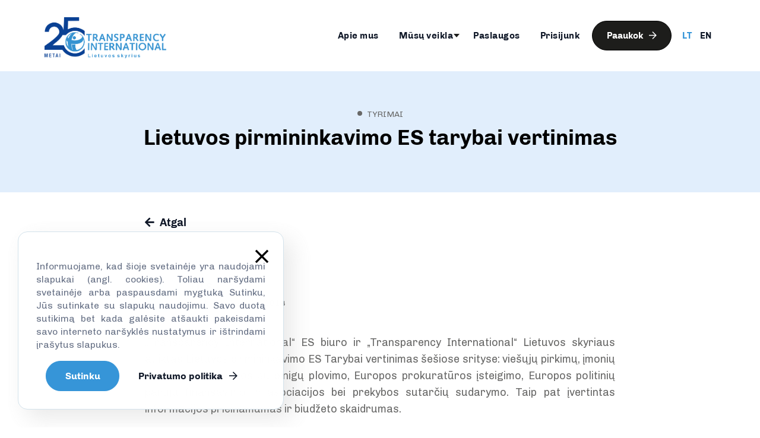

--- FILE ---
content_type: text/html; charset=UTF-8
request_url: https://transparency.lt/lietuvos-pirmininkavimo-es-tarybai-vertinimas/
body_size: 50140
content:
<!DOCTYPE html>
<html lang="lt-LT">
<head>
    <meta charset="UTF-8">
    <meta http-equiv="X-UA-Compatible" content="IE=edge,chrome=1">
    <meta name="viewport" content="width=device-width, initial-scale=1">
    <link rel="profile" href="http://gmpg.org/xfn/11">
    <link rel="pingback" href="https://transparency.lt/xmlrpc.php"/>
    <link rel="shortcut icon" href="https://transparency.lt/wp-content/themes/initializr/assets/img/favicon.ico"/>
    <script src="https://js.stripe.com/v3/"></script>
    <meta name='robots' content='index, follow, max-image-preview:large, max-snippet:-1, max-video-preview:-1' />
	<style>img:is([sizes="auto" i], [sizes^="auto," i]) { contain-intrinsic-size: 3000px 1500px }</style>
	<link rel="alternate" hreflang="lt" href="https://transparency.lt/lietuvos-pirmininkavimo-es-tarybai-vertinimas/" />
<link rel="alternate" hreflang="x-default" href="https://transparency.lt/lietuvos-pirmininkavimo-es-tarybai-vertinimas/" />

	<!-- This site is optimized with the Yoast SEO plugin v26.3 - https://yoast.com/wordpress/plugins/seo/ -->
	<title>Lietuvos pirmininkavimo ES tarybai vertinimas - Transparency International Lietuvos skyrius</title>
	<link rel="canonical" href="https://transparency.lt/lietuvos-pirmininkavimo-es-tarybai-vertinimas/" />
	<meta property="og:locale" content="lt_LT" />
	<meta property="og:type" content="article" />
	<meta property="og:title" content="Lietuvos pirmininkavimo ES tarybai vertinimas - Transparency International Lietuvos skyrius" />
	<meta property="og:description" content="„Transparency International“ ES biuro ir „Transparency International“ Lietuvos skyriaus atliktas Lietuvos pirmininkavimo ES Tarybai vertinimas šešiose srityse: viešųjų pirkimų, įmonių atskaitingumo, kovos su pinigų..." />
	<meta property="og:url" content="https://transparency.lt/lietuvos-pirmininkavimo-es-tarybai-vertinimas/" />
	<meta property="og:site_name" content="Transparency International Lietuvos skyrius" />
	<meta property="article:published_time" content="2014-03-24T13:30:21+00:00" />
	<meta property="article:modified_time" content="2023-05-30T12:20:19+00:00" />
	<meta name="author" content="tils" />
	<meta name="twitter:card" content="summary_large_image" />
	<meta name="twitter:label1" content="Written by" />
	<meta name="twitter:data1" content="tils" />
	<script type="application/ld+json" class="yoast-schema-graph">{"@context":"https://schema.org","@graph":[{"@type":"Article","@id":"https://transparency.lt/lietuvos-pirmininkavimo-es-tarybai-vertinimas/#article","isPartOf":{"@id":"https://transparency.lt/lietuvos-pirmininkavimo-es-tarybai-vertinimas/"},"author":{"name":"tils","@id":"https://transparency.lt/#/schema/person/3b9fbb37df88368d6b58d65dd853e709"},"headline":"Lietuvos pirmininkavimo ES tarybai vertinimas","datePublished":"2014-03-24T13:30:21+00:00","dateModified":"2023-05-30T12:20:19+00:00","mainEntityOfPage":{"@id":"https://transparency.lt/lietuvos-pirmininkavimo-es-tarybai-vertinimas/"},"wordCount":63,"commentCount":0,"publisher":{"@id":"https://transparency.lt/#organization"},"articleSection":["Tyrimai"],"inLanguage":"lt-LT","potentialAction":[{"@type":"CommentAction","name":"Comment","target":["https://transparency.lt/lietuvos-pirmininkavimo-es-tarybai-vertinimas/#respond"]}]},{"@type":"WebPage","@id":"https://transparency.lt/lietuvos-pirmininkavimo-es-tarybai-vertinimas/","url":"https://transparency.lt/lietuvos-pirmininkavimo-es-tarybai-vertinimas/","name":"Lietuvos pirmininkavimo ES tarybai vertinimas - Transparency International Lietuvos skyrius","isPartOf":{"@id":"https://transparency.lt/#website"},"datePublished":"2014-03-24T13:30:21+00:00","dateModified":"2023-05-30T12:20:19+00:00","breadcrumb":{"@id":"https://transparency.lt/lietuvos-pirmininkavimo-es-tarybai-vertinimas/#breadcrumb"},"inLanguage":"lt-LT","potentialAction":[{"@type":"ReadAction","target":["https://transparency.lt/lietuvos-pirmininkavimo-es-tarybai-vertinimas/"]}]},{"@type":"BreadcrumbList","@id":"https://transparency.lt/lietuvos-pirmininkavimo-es-tarybai-vertinimas/#breadcrumb","itemListElement":[{"@type":"ListItem","position":1,"name":"Pagrindinis","item":"https://transparency.lt/"},{"@type":"ListItem","position":2,"name":"Lietuvos pirmininkavimo ES tarybai vertinimas"}]},{"@type":"WebSite","@id":"https://transparency.lt/#website","url":"https://transparency.lt/","name":"Transparency International Lietuvos skyrius","description":"","publisher":{"@id":"https://transparency.lt/#organization"},"potentialAction":[{"@type":"SearchAction","target":{"@type":"EntryPoint","urlTemplate":"https://transparency.lt/?s={search_term_string}"},"query-input":{"@type":"PropertyValueSpecification","valueRequired":true,"valueName":"search_term_string"}}],"inLanguage":"lt-LT"},{"@type":"Organization","@id":"https://transparency.lt/#organization","name":"Transparency International Lietuvos skyrius","url":"https://transparency.lt/","logo":{"@type":"ImageObject","inLanguage":"lt-LT","@id":"https://transparency.lt/#/schema/logo/image/","url":"https://transparency.lt/wp-content/uploads/2023/04/8ev812uhwpylg67iz2r-cropped.svg","contentUrl":"https://transparency.lt/wp-content/uploads/2023/04/8ev812uhwpylg67iz2r-cropped.svg","width":"1024","height":"1024","caption":"Transparency International Lietuvos skyrius"},"image":{"@id":"https://transparency.lt/#/schema/logo/image/"}},{"@type":"Person","@id":"https://transparency.lt/#/schema/person/3b9fbb37df88368d6b58d65dd853e709","name":"tils","image":{"@type":"ImageObject","inLanguage":"lt-LT","@id":"https://transparency.lt/#/schema/person/image/","url":"https://secure.gravatar.com/avatar/54e125e1b16952556587185fa5e0ec72a519744d4e9d77b565a16ba1f8164a84?s=96&d=mm&r=g","contentUrl":"https://secure.gravatar.com/avatar/54e125e1b16952556587185fa5e0ec72a519744d4e9d77b565a16ba1f8164a84?s=96&d=mm&r=g","caption":"tils"},"url":"https://transparency.lt/author/tils/"}]}</script>
	<!-- / Yoast SEO plugin. -->


<link rel='dns-prefetch' href='//use.fontawesome.com' />
<link rel='dns-prefetch' href='//fonts.googleapis.com' />
<link rel="alternate" type="application/rss+xml" title="Transparency International Lietuvos skyrius &raquo; Įrašo „Lietuvos pirmininkavimo ES tarybai vertinimas“ komentarų RSS srautas" href="https://transparency.lt/lietuvos-pirmininkavimo-es-tarybai-vertinimas/feed/" />
<link rel='stylesheet' id='mec-select2-style-css' href='https://transparency.lt/wp-content/plugins/modern-events-calendar-lite/assets/packages/select2/select2.min.css?ver=7.27.0.1768989518' type='text/css' media='all' />
<link rel='stylesheet' id='mec-font-icons-css' href='https://transparency.lt/wp-content/plugins/modern-events-calendar-lite/assets/css/iconfonts.css?ver=7.27.0.1768989518' type='text/css' media='all' />
<link rel='stylesheet' id='mec-frontend-style-css' href='https://transparency.lt/wp-content/plugins/modern-events-calendar-lite/assets/css/frontend.min.css?ver=7.27.0.1768989518' type='text/css' media='all' />
<link rel='stylesheet' id='mec-tooltip-style-css' href='https://transparency.lt/wp-content/plugins/modern-events-calendar-lite/assets/packages/tooltip/tooltip.css?ver=7.27.0.1768989518' type='text/css' media='all' />
<link rel='stylesheet' id='mec-tooltip-shadow-style-css' href='https://transparency.lt/wp-content/plugins/modern-events-calendar-lite/assets/packages/tooltip/tooltipster-sideTip-shadow.min.css?ver=7.27.0.1768989518' type='text/css' media='all' />
<link rel='stylesheet' id='featherlight-css' href='https://transparency.lt/wp-content/plugins/modern-events-calendar-lite/assets/packages/featherlight/featherlight.css?ver=7.27.0.1768989518' type='text/css' media='all' />
<link rel='stylesheet' id='mec-custom-google-font-css' href='https://fonts.googleapis.com/css?family=Chivo%3Aregular%2C+italic%2C+900%2C+900italic%2C+%7CChivo%3A900italic%2C+900italic%2C+900italic%2C+900italic%2C+&#038;subset=latin%2Clatin-ext&#038;ver=7.27.0.1768989518' type='text/css' media='all' />
<link rel='stylesheet' id='mec-lity-style-css' href='https://transparency.lt/wp-content/plugins/modern-events-calendar-lite/assets/packages/lity/lity.min.css?ver=7.27.0.1768989518' type='text/css' media='all' />
<link rel='stylesheet' id='mec-general-calendar-style-css' href='https://transparency.lt/wp-content/plugins/modern-events-calendar-lite/assets/css/mec-general-calendar.css?ver=7.27.0.1768989518' type='text/css' media='all' />
<link rel='stylesheet' id='wp-block-library-css' href='https://transparency.lt/wp-includes/css/dist/block-library/style.min.css?ver=6.8.3' type='text/css' media='all' />
<style id='classic-theme-styles-inline-css' type='text/css'>
/*! This file is auto-generated */
.wp-block-button__link{color:#fff;background-color:#32373c;border-radius:9999px;box-shadow:none;text-decoration:none;padding:calc(.667em + 2px) calc(1.333em + 2px);font-size:1.125em}.wp-block-file__button{background:#32373c;color:#fff;text-decoration:none}
</style>
<style id='global-styles-inline-css' type='text/css'>
:root{--wp--preset--aspect-ratio--square: 1;--wp--preset--aspect-ratio--4-3: 4/3;--wp--preset--aspect-ratio--3-4: 3/4;--wp--preset--aspect-ratio--3-2: 3/2;--wp--preset--aspect-ratio--2-3: 2/3;--wp--preset--aspect-ratio--16-9: 16/9;--wp--preset--aspect-ratio--9-16: 9/16;--wp--preset--color--black: #000000;--wp--preset--color--cyan-bluish-gray: #abb8c3;--wp--preset--color--white: #ffffff;--wp--preset--color--pale-pink: #f78da7;--wp--preset--color--vivid-red: #cf2e2e;--wp--preset--color--luminous-vivid-orange: #ff6900;--wp--preset--color--luminous-vivid-amber: #fcb900;--wp--preset--color--light-green-cyan: #7bdcb5;--wp--preset--color--vivid-green-cyan: #00d084;--wp--preset--color--pale-cyan-blue: #8ed1fc;--wp--preset--color--vivid-cyan-blue: #0693e3;--wp--preset--color--vivid-purple: #9b51e0;--wp--preset--gradient--vivid-cyan-blue-to-vivid-purple: linear-gradient(135deg,rgba(6,147,227,1) 0%,rgb(155,81,224) 100%);--wp--preset--gradient--light-green-cyan-to-vivid-green-cyan: linear-gradient(135deg,rgb(122,220,180) 0%,rgb(0,208,130) 100%);--wp--preset--gradient--luminous-vivid-amber-to-luminous-vivid-orange: linear-gradient(135deg,rgba(252,185,0,1) 0%,rgba(255,105,0,1) 100%);--wp--preset--gradient--luminous-vivid-orange-to-vivid-red: linear-gradient(135deg,rgba(255,105,0,1) 0%,rgb(207,46,46) 100%);--wp--preset--gradient--very-light-gray-to-cyan-bluish-gray: linear-gradient(135deg,rgb(238,238,238) 0%,rgb(169,184,195) 100%);--wp--preset--gradient--cool-to-warm-spectrum: linear-gradient(135deg,rgb(74,234,220) 0%,rgb(151,120,209) 20%,rgb(207,42,186) 40%,rgb(238,44,130) 60%,rgb(251,105,98) 80%,rgb(254,248,76) 100%);--wp--preset--gradient--blush-light-purple: linear-gradient(135deg,rgb(255,206,236) 0%,rgb(152,150,240) 100%);--wp--preset--gradient--blush-bordeaux: linear-gradient(135deg,rgb(254,205,165) 0%,rgb(254,45,45) 50%,rgb(107,0,62) 100%);--wp--preset--gradient--luminous-dusk: linear-gradient(135deg,rgb(255,203,112) 0%,rgb(199,81,192) 50%,rgb(65,88,208) 100%);--wp--preset--gradient--pale-ocean: linear-gradient(135deg,rgb(255,245,203) 0%,rgb(182,227,212) 50%,rgb(51,167,181) 100%);--wp--preset--gradient--electric-grass: linear-gradient(135deg,rgb(202,248,128) 0%,rgb(113,206,126) 100%);--wp--preset--gradient--midnight: linear-gradient(135deg,rgb(2,3,129) 0%,rgb(40,116,252) 100%);--wp--preset--font-size--small: 13px;--wp--preset--font-size--medium: 20px;--wp--preset--font-size--large: 36px;--wp--preset--font-size--x-large: 42px;--wp--preset--spacing--20: 0.44rem;--wp--preset--spacing--30: 0.67rem;--wp--preset--spacing--40: 1rem;--wp--preset--spacing--50: 1.5rem;--wp--preset--spacing--60: 2.25rem;--wp--preset--spacing--70: 3.38rem;--wp--preset--spacing--80: 5.06rem;--wp--preset--shadow--natural: 6px 6px 9px rgba(0, 0, 0, 0.2);--wp--preset--shadow--deep: 12px 12px 50px rgba(0, 0, 0, 0.4);--wp--preset--shadow--sharp: 6px 6px 0px rgba(0, 0, 0, 0.2);--wp--preset--shadow--outlined: 6px 6px 0px -3px rgba(255, 255, 255, 1), 6px 6px rgba(0, 0, 0, 1);--wp--preset--shadow--crisp: 6px 6px 0px rgba(0, 0, 0, 1);}:where(.is-layout-flex){gap: 0.5em;}:where(.is-layout-grid){gap: 0.5em;}body .is-layout-flex{display: flex;}.is-layout-flex{flex-wrap: wrap;align-items: center;}.is-layout-flex > :is(*, div){margin: 0;}body .is-layout-grid{display: grid;}.is-layout-grid > :is(*, div){margin: 0;}:where(.wp-block-columns.is-layout-flex){gap: 2em;}:where(.wp-block-columns.is-layout-grid){gap: 2em;}:where(.wp-block-post-template.is-layout-flex){gap: 1.25em;}:where(.wp-block-post-template.is-layout-grid){gap: 1.25em;}.has-black-color{color: var(--wp--preset--color--black) !important;}.has-cyan-bluish-gray-color{color: var(--wp--preset--color--cyan-bluish-gray) !important;}.has-white-color{color: var(--wp--preset--color--white) !important;}.has-pale-pink-color{color: var(--wp--preset--color--pale-pink) !important;}.has-vivid-red-color{color: var(--wp--preset--color--vivid-red) !important;}.has-luminous-vivid-orange-color{color: var(--wp--preset--color--luminous-vivid-orange) !important;}.has-luminous-vivid-amber-color{color: var(--wp--preset--color--luminous-vivid-amber) !important;}.has-light-green-cyan-color{color: var(--wp--preset--color--light-green-cyan) !important;}.has-vivid-green-cyan-color{color: var(--wp--preset--color--vivid-green-cyan) !important;}.has-pale-cyan-blue-color{color: var(--wp--preset--color--pale-cyan-blue) !important;}.has-vivid-cyan-blue-color{color: var(--wp--preset--color--vivid-cyan-blue) !important;}.has-vivid-purple-color{color: var(--wp--preset--color--vivid-purple) !important;}.has-black-background-color{background-color: var(--wp--preset--color--black) !important;}.has-cyan-bluish-gray-background-color{background-color: var(--wp--preset--color--cyan-bluish-gray) !important;}.has-white-background-color{background-color: var(--wp--preset--color--white) !important;}.has-pale-pink-background-color{background-color: var(--wp--preset--color--pale-pink) !important;}.has-vivid-red-background-color{background-color: var(--wp--preset--color--vivid-red) !important;}.has-luminous-vivid-orange-background-color{background-color: var(--wp--preset--color--luminous-vivid-orange) !important;}.has-luminous-vivid-amber-background-color{background-color: var(--wp--preset--color--luminous-vivid-amber) !important;}.has-light-green-cyan-background-color{background-color: var(--wp--preset--color--light-green-cyan) !important;}.has-vivid-green-cyan-background-color{background-color: var(--wp--preset--color--vivid-green-cyan) !important;}.has-pale-cyan-blue-background-color{background-color: var(--wp--preset--color--pale-cyan-blue) !important;}.has-vivid-cyan-blue-background-color{background-color: var(--wp--preset--color--vivid-cyan-blue) !important;}.has-vivid-purple-background-color{background-color: var(--wp--preset--color--vivid-purple) !important;}.has-black-border-color{border-color: var(--wp--preset--color--black) !important;}.has-cyan-bluish-gray-border-color{border-color: var(--wp--preset--color--cyan-bluish-gray) !important;}.has-white-border-color{border-color: var(--wp--preset--color--white) !important;}.has-pale-pink-border-color{border-color: var(--wp--preset--color--pale-pink) !important;}.has-vivid-red-border-color{border-color: var(--wp--preset--color--vivid-red) !important;}.has-luminous-vivid-orange-border-color{border-color: var(--wp--preset--color--luminous-vivid-orange) !important;}.has-luminous-vivid-amber-border-color{border-color: var(--wp--preset--color--luminous-vivid-amber) !important;}.has-light-green-cyan-border-color{border-color: var(--wp--preset--color--light-green-cyan) !important;}.has-vivid-green-cyan-border-color{border-color: var(--wp--preset--color--vivid-green-cyan) !important;}.has-pale-cyan-blue-border-color{border-color: var(--wp--preset--color--pale-cyan-blue) !important;}.has-vivid-cyan-blue-border-color{border-color: var(--wp--preset--color--vivid-cyan-blue) !important;}.has-vivid-purple-border-color{border-color: var(--wp--preset--color--vivid-purple) !important;}.has-vivid-cyan-blue-to-vivid-purple-gradient-background{background: var(--wp--preset--gradient--vivid-cyan-blue-to-vivid-purple) !important;}.has-light-green-cyan-to-vivid-green-cyan-gradient-background{background: var(--wp--preset--gradient--light-green-cyan-to-vivid-green-cyan) !important;}.has-luminous-vivid-amber-to-luminous-vivid-orange-gradient-background{background: var(--wp--preset--gradient--luminous-vivid-amber-to-luminous-vivid-orange) !important;}.has-luminous-vivid-orange-to-vivid-red-gradient-background{background: var(--wp--preset--gradient--luminous-vivid-orange-to-vivid-red) !important;}.has-very-light-gray-to-cyan-bluish-gray-gradient-background{background: var(--wp--preset--gradient--very-light-gray-to-cyan-bluish-gray) !important;}.has-cool-to-warm-spectrum-gradient-background{background: var(--wp--preset--gradient--cool-to-warm-spectrum) !important;}.has-blush-light-purple-gradient-background{background: var(--wp--preset--gradient--blush-light-purple) !important;}.has-blush-bordeaux-gradient-background{background: var(--wp--preset--gradient--blush-bordeaux) !important;}.has-luminous-dusk-gradient-background{background: var(--wp--preset--gradient--luminous-dusk) !important;}.has-pale-ocean-gradient-background{background: var(--wp--preset--gradient--pale-ocean) !important;}.has-electric-grass-gradient-background{background: var(--wp--preset--gradient--electric-grass) !important;}.has-midnight-gradient-background{background: var(--wp--preset--gradient--midnight) !important;}.has-small-font-size{font-size: var(--wp--preset--font-size--small) !important;}.has-medium-font-size{font-size: var(--wp--preset--font-size--medium) !important;}.has-large-font-size{font-size: var(--wp--preset--font-size--large) !important;}.has-x-large-font-size{font-size: var(--wp--preset--font-size--x-large) !important;}
:where(.wp-block-post-template.is-layout-flex){gap: 1.25em;}:where(.wp-block-post-template.is-layout-grid){gap: 1.25em;}
:where(.wp-block-columns.is-layout-flex){gap: 2em;}:where(.wp-block-columns.is-layout-grid){gap: 2em;}
:root :where(.wp-block-pullquote){font-size: 1.5em;line-height: 1.6;}
</style>
<link rel='stylesheet' id='contact-form-7-css' href='https://transparency.lt/wp-content/plugins/contact-form-7/includes/css/styles.css?ver=6.1.3' type='text/css' media='all' />
<link rel='stylesheet' id='mailerlite_forms.css-css' href='https://transparency.lt/wp-content/plugins/official-mailerlite-sign-up-forms/assets/css/mailerlite_forms.css?ver=1.7.14' type='text/css' media='all' />
<link rel='stylesheet' id='wpml-legacy-dropdown-0-css' href='https://transparency.lt/wp-content/plugins/sitepress-multilingual-cms/templates/language-switchers/legacy-dropdown/style.min.css?ver=1' type='text/css' media='all' />
<style id='wpml-legacy-dropdown-0-inline-css' type='text/css'>
.wpml-ls-statics-shortcode_actions{background-color:#ffffff;}.wpml-ls-statics-shortcode_actions, .wpml-ls-statics-shortcode_actions .wpml-ls-sub-menu, .wpml-ls-statics-shortcode_actions a {border-color:#cdcdcd;}.wpml-ls-statics-shortcode_actions a, .wpml-ls-statics-shortcode_actions .wpml-ls-sub-menu a, .wpml-ls-statics-shortcode_actions .wpml-ls-sub-menu a:link, .wpml-ls-statics-shortcode_actions li:not(.wpml-ls-current-language) .wpml-ls-link, .wpml-ls-statics-shortcode_actions li:not(.wpml-ls-current-language) .wpml-ls-link:link {color:#444444;background-color:#ffffff;}.wpml-ls-statics-shortcode_actions .wpml-ls-sub-menu a:hover,.wpml-ls-statics-shortcode_actions .wpml-ls-sub-menu a:focus, .wpml-ls-statics-shortcode_actions .wpml-ls-sub-menu a:link:hover, .wpml-ls-statics-shortcode_actions .wpml-ls-sub-menu a:link:focus {color:#000000;background-color:#eeeeee;}.wpml-ls-statics-shortcode_actions .wpml-ls-current-language > a {color:#444444;background-color:#ffffff;}.wpml-ls-statics-shortcode_actions .wpml-ls-current-language:hover>a, .wpml-ls-statics-shortcode_actions .wpml-ls-current-language>a:focus {color:#000000;background-color:#eeeeee;}
</style>
<link rel='stylesheet' id='styles-css' href='https://transparency.lt/wp-content/themes/initializr/assets/css/styles.css?ver=1.01' type='text/css' media='all' />
<link rel='stylesheet' id='owl-css' href='https://transparency.lt/wp-content/themes/initializr/assets/3rdparty/owl-carousel/owl.carousel.css?ver=1.01' type='text/css' media='all' />
<link rel='stylesheet' id='slick-css' href='https://transparency.lt/wp-content/themes/initializr/assets/3rdparty/slick/slick.css?ver=1.01' type='text/css' media='all' />
<link rel='stylesheet' id='fontawesome-5-pro-css' href='https://transparency.lt/wp-content/themes/initializr/assets/fonts/fontawesome-pro-5.10.1-web/css/all.min.css?ver=1.01' type='text/css' media='all' />
<link rel='stylesheet' id='icomoon-css' href='https://transparency.lt/wp-content/themes/initializr/assets/fonts/icomoon/style.css?ver=1.01' type='text/css' media='all' />
<link rel='stylesheet' id='font-2-css' href='https://transparency.lt/wp-content/themes/initializr/assets/fonts/notosans/stylesheet.css?ver=1.01' type='text/css' media='all' />
<link rel='stylesheet' id='font-3-css' href='https://transparency.lt/wp-content/themes/initializr/assets/fonts/chivo/stylesheet.css?ver=1.01' type='text/css' media='all' />
<link rel='stylesheet' id='fancybox-css' href='https://transparency.lt/wp-content/themes/initializr/assets/3rdparty/fancybox/jquery.fancybox.min.css?ver=1.01' type='text/css' media='all' />
<script type="text/javascript" src="https://transparency.lt/wp-includes/js/jquery/jquery.min.js?ver=3.7.1" id="jquery-core-js"></script>
<script type="text/javascript" src="https://transparency.lt/wp-includes/js/jquery/jquery-migrate.min.js?ver=3.4.1" id="jquery-migrate-js"></script>
<script type="text/javascript" src="https://transparency.lt/wp-content/plugins/sitepress-multilingual-cms/templates/language-switchers/legacy-dropdown/script.min.js?ver=1" id="wpml-legacy-dropdown-0-js"></script>
<script type="text/javascript" src="https://transparency.lt/wp-content/themes/initializr/assets/3rdparty/fancybox/jquery.fancybox.min.js?ver=1.01" id="fancybox-js"></script>
<script type="text/javascript" id="popup-js-js-extra">
/* <![CDATA[ */
var popupConfig = [];
/* ]]> */
</script>
<script type="text/javascript" src="https://transparency.lt/wp-content/themes/initializr/assets/js/popup.js?ver=1.01" id="popup-js-js"></script>
<script></script><link rel="https://api.w.org/" href="https://transparency.lt/wp-json/" /><link rel="alternate" title="JSON" type="application/json" href="https://transparency.lt/wp-json/wp/v2/posts/16563" /><link rel="EditURI" type="application/rsd+xml" title="RSD" href="https://transparency.lt/xmlrpc.php?rsd" />
<meta name="generator" content="WordPress 6.8.3" />
<link rel='shortlink' href='https://transparency.lt/?p=16563' />
<link rel="alternate" title="oEmbed (JSON)" type="application/json+oembed" href="https://transparency.lt/wp-json/oembed/1.0/embed?url=https%3A%2F%2Ftransparency.lt%2Flietuvos-pirmininkavimo-es-tarybai-vertinimas%2F" />
<link rel="alternate" title="oEmbed (XML)" type="text/xml+oembed" href="https://transparency.lt/wp-json/oembed/1.0/embed?url=https%3A%2F%2Ftransparency.lt%2Flietuvos-pirmininkavimo-es-tarybai-vertinimas%2F&#038;format=xml" />
<meta name="generator" content="WPML ver:4.8.4 stt:1,33;" />
        <!-- MailerLite Universal -->
        <script>
            (function(w,d,e,u,f,l,n){w[f]=w[f]||function(){(w[f].q=w[f].q||[])
                .push(arguments);},l=d.createElement(e),l.async=1,l.src=u,
                n=d.getElementsByTagName(e)[0],n.parentNode.insertBefore(l,n);})
            (window,document,'script','https://assets.mailerlite.com/js/universal.js','ml');
            ml('account', '462894');
            ml('enablePopups', true);
        </script>
        <!-- End MailerLite Universal -->
        <meta name="generator" content="Powered by WPBakery Page Builder - drag and drop page builder for WordPress."/>
<link rel="icon" href="https://transparency.lt/wp-content/uploads/2023/04/8ev812uhwpylg67iz2r-cropped.svg" sizes="32x32" />
<link rel="icon" href="https://transparency.lt/wp-content/uploads/2023/04/8ev812uhwpylg67iz2r-cropped.svg" sizes="192x192" />
<link rel="apple-touch-icon" href="https://transparency.lt/wp-content/uploads/2023/04/8ev812uhwpylg67iz2r-cropped.svg" />
<meta name="msapplication-TileImage" content="https://transparency.lt/wp-content/uploads/2023/04/8ev812uhwpylg67iz2r-cropped.svg" />
		<style type="text/css" id="wp-custom-css">
			html #wpadminbar {
	display: block!important;
}		</style>
		<noscript><style> .wpb_animate_when_almost_visible { opacity: 1; }</style></noscript><style>:root,::before,::after{--mec-heading-font-family: 'Chivo';--mec-paragraph-font-family: 'Chivo';--mec-color-skin: #3695d8;--mec-color-skin-rgba-1: rgba(54,149,216,.25);--mec-color-skin-rgba-2: rgba(54,149,216,.5);--mec-color-skin-rgba-3: rgba(54,149,216,.75);--mec-color-skin-rgba-4: rgba(54,149,216,.11);--mec-primary-border-radius: ;--mec-secondary-border-radius: ;--mec-container-normal-width: 1196px;--mec-container-large-width: 1690px;--mec-fes-main-color: #40d9f1;--mec-fes-main-color-rgba-1: rgba(64, 217, 241, 0.12);--mec-fes-main-color-rgba-2: rgba(64, 217, 241, 0.23);--mec-fes-main-color-rgba-3: rgba(64, 217, 241, 0.03);--mec-fes-main-color-rgba-4: rgba(64, 217, 241, 0.3);--mec-fes-main-color-rgba-5: rgb(64 217 241 / 7%);--mec-fes-main-color-rgba-6: rgba(64, 217, 241, 0.2);</style>    <script async src="https://www.googletagmanager.com/gtag/js?id=G-F32VXY8JBY"></script>
    <script>
        window.dataLayer = window.dataLayer || [];
        function gtag(){dataLayer.push(arguments);}
        gtag('js', new Date());

        gtag('config', 'G-F32VXY8JBY');
    </script>
</head>

<body class="wp-singular post-template-default single single-post postid-16563 single-format-standard wp-theme-initializr mec-theme-initializr wpb-js-composer js-comp-ver-7.3 vc_responsive">

<div class="site">
    <div class="hamburger__bg"></div>

    <div class="header__wrapper"
         style="">
        <header role="banner" class="site-header site-block"
                style="">
            <a class="main-logo__container" href="/">
                <img src="https://transparency.lt/wp-content/themes/initializr/assets/img/main_logo.png" alt="Logo" class="main-logo">            </a>
            
<nav role="navigation" class="main-menu h-responsive-hide">
    <div class="menu-header-menu-container"><ul id="menu-header-menu" class="primary-menu"><li id="menu-item-29126" class="menu-item menu-item-type-post_type menu-item-object-page menu-item-29126"><a href="https://transparency.lt/apie-mus/">Apie mus</a></li>
<li id="menu-item-29306" class="menu-item menu-item-type-custom menu-item-object-custom menu-item-has-children menu-item-29306"><a href="#">Mūsų veikla</a>
<ul class="sub-menu">
	<li id="menu-item-29020" class="menu-item menu-item-type-post_type menu-item-object-page menu-item-29020"><a href="https://transparency.lt/tema/politikos-skaidrumas/">Politikos skaidrumas</a></li>
	<li id="menu-item-34852" class="menu-item menu-item-type-post_type menu-item-object-post menu-item-34852"><a href="https://transparency.lt/transparency-school/">Transparency School</a></li>
	<li id="menu-item-29387" class="menu-item menu-item-type-post_type menu-item-object-page menu-item-29387"><a href="https://transparency.lt/tema/dalyvaujamasis-biudzetas/">Dalyvaujamasis biudžetas</a></li>
	<li id="menu-item-29388" class="menu-item menu-item-type-post_type menu-item-object-page menu-item-29388"><a href="https://transparency.lt/tema/ziniasklaidos-skaidrumas/">Žiniasklaidos skaidrumas</a></li>
	<li id="menu-item-29389" class="menu-item menu-item-type-post_type menu-item-object-page menu-item-29389"><a href="https://transparency.lt/tema/antikorupcinis-ugdymas/">Antikorupcinis ugdymas</a></li>
	<li id="menu-item-29390" class="menu-item menu-item-type-post_type menu-item-object-page menu-item-29390"><a href="https://transparency.lt/tema/verslo-skaidrumas/">Verslo skaidrumas</a></li>
	<li id="menu-item-29391" class="menu-item menu-item-type-post_type menu-item-object-page menu-item-29391"><a href="https://transparency.lt/tema/viesuju-finansu-skaidrumas/">Viešųjų finansų skaidrumas</a></li>
</ul>
</li>
<li id="menu-item-29251" class="menu-item menu-item-type-post_type menu-item-object-page menu-item-29251"><a href="https://transparency.lt/paslaugos/">Paslaugos</a></li>
<li id="menu-item-29176" class="menu-item menu-item-type-post_type menu-item-object-page menu-item-29176"><a href="https://transparency.lt/prisijunk/">Prisijunk</a></li>
</ul></div>
            <a href="https://transparency.lt/paaukok/" class="btn btn--default btn--menu animated">
            Paaukok <i aria-hidden="true" class="fas fa-arrow-right"></i>
        </a>
        <a href="/lt" class="btn btn--empty btn--language active">LT</a>
    <a href="/en" class="btn btn--empty btn--language ">EN</a>
</nav>
            
<nav role="navigation" class="main-menu h-responsive-show">
    <div class="site-block site-block--100 ">
        <div class="menu-header-menu-container"><ul id="menu-header-menu-1" class="primary-menu"><li class="menu-item menu-item-type-post_type menu-item-object-page menu-item-29126"><a href="https://transparency.lt/apie-mus/">Apie mus</a></li>
<li class="menu-item menu-item-type-custom menu-item-object-custom menu-item-has-children menu-item-29306"><a href="#">Mūsų veikla</a>
<ul class="sub-menu">
	<li class="menu-item menu-item-type-post_type menu-item-object-page menu-item-29020"><a href="https://transparency.lt/tema/politikos-skaidrumas/">Politikos skaidrumas</a></li>
	<li class="menu-item menu-item-type-post_type menu-item-object-post menu-item-34852"><a href="https://transparency.lt/transparency-school/">Transparency School</a></li>
	<li class="menu-item menu-item-type-post_type menu-item-object-page menu-item-29387"><a href="https://transparency.lt/tema/dalyvaujamasis-biudzetas/">Dalyvaujamasis biudžetas</a></li>
	<li class="menu-item menu-item-type-post_type menu-item-object-page menu-item-29388"><a href="https://transparency.lt/tema/ziniasklaidos-skaidrumas/">Žiniasklaidos skaidrumas</a></li>
	<li class="menu-item menu-item-type-post_type menu-item-object-page menu-item-29389"><a href="https://transparency.lt/tema/antikorupcinis-ugdymas/">Antikorupcinis ugdymas</a></li>
	<li class="menu-item menu-item-type-post_type menu-item-object-page menu-item-29390"><a href="https://transparency.lt/tema/verslo-skaidrumas/">Verslo skaidrumas</a></li>
	<li class="menu-item menu-item-type-post_type menu-item-object-page menu-item-29391"><a href="https://transparency.lt/tema/viesuju-finansu-skaidrumas/">Viešųjų finansų skaidrumas</a></li>
</ul>
</li>
<li class="menu-item menu-item-type-post_type menu-item-object-page menu-item-29251"><a href="https://transparency.lt/paslaugos/">Paslaugos</a></li>
<li class="menu-item menu-item-type-post_type menu-item-object-page menu-item-29176"><a href="https://transparency.lt/prisijunk/">Prisijunk</a></li>
</ul></div>        <br>
                    <a href="https://transparency.lt/paaukok/" class="btn btn--default btn--menu animated">
                Paaukok <i aria-hidden="true" class="fas fa-arrow-right"></i>
            </a>
            </div>
</nav>

            <div class="h-responsive-show header-center">
                <a href="/lt" class="btn btn--empty btn--language active">LT</a>
                <a href="/en" class="btn btn--empty btn--language ">EN</a>
                <a class="js-toggle-mobile-menu hamburger h-responsive-show">

                    <img src="https://transparency.lt/wp-content/themes/initializr/assets/img/hamburger.svg" alt="Meniu" class="hamburger-inactive">                    <img src="https://transparency.lt/wp-content/themes/initializr/assets/img/close.svg" alt="Meniu" class="hamburger-active">                </a>
            </div>
        </header>
    </div>

    <main role="main" class="site-center">

<div class="section section--post-hero-jobs  section--post-hero-jobs--with-tags" id="post-hero">
    <div class="post-hero__container post-hero-jobs__container">
        <div>
                            
<div class="btn btn--tag animated fadeInDown " data-url="https://transparency.lt/tyrimai/">
    <div class="tag-circle"></div>
    Tyrimai</div>
                                    </div>
        <div class="site-block--narrow">
            <h1 class="h-heading--title">Lietuvos pirmininkavimo ES tarybai vertinimas</h1>
        </div>
    </div>
</div>
<div class="section" id="single-news">
    <div class="site-block site-block--narrower site-block--fh">
        <b>
            <a class="archive-link" href="javascript:history.go(-1)">
                <i aria-hidden="true" class="fas fa-arrow-left"></i>
                                    Atgal                            </a>
        </b>
        
<div class="author-block__container">
    <img src="https://transparency.lt/wp-content/themes/initializr/assets/img/author-default.svg" alt="Meniu">    <div class="author-block__text">
        <p class="author-block__name">
                            TILS                    </p>
        <p class="author-block__date">
            Paskelbta kovo 24, 2014        </p>
    </div>
</div>
        <br>
        <div class="single__container">
            <p>„Transparency International“ ES biuro ir „Transparency International“ Lietuvos skyriaus atliktas Lietuvos pirmininkavimo ES Tarybai vertinimas šešiose srityse: viešųjų pirkimų, įmonių atskaitingumo, kovos su pinigų plovimo, Europos prokuratūros įsteigimo, Europos politinių partijų finansavimo ir asociacijos bei prekybos sutarčių sudarymo. Taip pat įvertintas informacijos prieinamumas ir biudžeto skaidrumas.</p>
<p style="text-align: justify;"><strong>Ataskaita</strong> anglų k. <strong><span class="file"><a href="https://transparency.lt/wp-content/uploads/2015/10/ti_full_euRiga.pdf" target="_blank" rel="noopener">atsisiųsti <span class="filesize">(602,5 KB)</span></a></span></strong></p>
<p>&nbsp;</p>
        </div>
        <br>
        <br>
        
            <p class="download">
                <a href="https://transparency.lt/wp-content/uploads/2015/10/ti_ltu_1.pdf" >
                    <img src="https://transparency.lt/wp-content/themes/initializr/assets/img/Download.png" alt="Download">
                    Atsisiųsti Europos Sąjungos pirmininkavimo antikorupcijos vertinimo lentelė (1,75 MB)
                </a>
            </p>

            </div>
    <div class="site-block">
        <h2 class="h-heading--title" style="text-align: center">Daugiau apie mūsų veiklą</h2>
        
<div class="themes__buttons">
            <div>
            <div class="btn btn--themes " data-url="/tema/politikos-skaidrumas">
                Politikos skaidrumas            </div>
        </div>
            <div>
            <div class="btn btn--themes " data-url="/tema/viesuju-finansu-skaidrumas">
                Viešųjų finansų skaidrumas            </div>
        </div>
            <div>
            <div class="btn btn--themes " data-url="/tema/verslo-skaidrumas">
                Verslo skaidrumas            </div>
        </div>
            <div>
            <div class="btn btn--themes " data-url="/tema/ziniasklaidos-skaidrumas">
                Žiniasklaidos skaidrumas            </div>
        </div>
            <div>
            <div class="btn btn--themes " data-url="/tema/antikorupcinis-ugdymas">
                Antikorupcinis ugdymas            </div>
        </div>
            <div>
            <div class="btn btn--themes " data-url="/tema/dalyvaujamasis-biudzetas">
                Dalyvaujamasis biudžetas            </div>
        </div>
            <div>
            <div class="btn btn--themes " data-url="https://transparencyschool.org/">
                Transparency School            </div>
        </div>
    </div>
        <br>
    </div>

</div>

</main> <!-- .site-center -->


<footer role="contentinfo" class="site-footer">
    <div class="site-footer-top">
        <div class="site-block">
            <div class="h-divider"></div>
            <div class="general-footer">
                <div class="menu-footer-menu-container">
                    <div class="footer-menu footer-menu--full-width">
                        <div class="menu-item-has-children">
                            <p class="menu-item-has-children--custom-padding">Susisiekite</p>
                            <div class="sub-menu">
                                <div class="menu-item">
                                    <p>„Transparency International“<br>
                                        Lietuvos skyrius</p><br>
                                    <p>Didžioji g. 5<br>LT–01128, Vilnius                                    </p><br>
                                    <p><a href="tel:+370 5 212 69 51">+370 5 212 69 51</a>
                                        <br><a href="mailto:info@transparency.lt">info@transparency.lt</a></p>
                                </div>
                            </div>
                        </div>
                    </div>
                </div>

                <div class="menu-footer-menu-container"><ul id="menu-footer-menu" class="footer-menu"><li id="menu-item-29437" class="menu-item menu-item-type-post_type menu-item-object-page menu-item-has-children menu-item-29437"><a href="https://transparency.lt/apie-mus/">Apie mus</a>
<ul class="sub-menu">
	<li id="menu-item-30142" class="menu-item menu-item-type-post_type menu-item-object-page menu-item-30142"><a href="https://transparency.lt/atskaitingumas/">Atskaitingumas</a></li>
	<li id="menu-item-34229" class="menu-item menu-item-type-taxonomy menu-item-object-category menu-item-34229"><a href="https://transparency.lt/naujienos/">Naujienos</a></li>
	<li id="menu-item-30654" class="menu-item menu-item-type-taxonomy menu-item-object-category menu-item-30654"><a href="https://transparency.lt/renginiai/">Renginiai</a></li>
</ul>
</li>
<li id="menu-item-29444" class="menu-item menu-item-type-custom menu-item-object-custom menu-item-has-children menu-item-29444"><a href="#">Mūsų veikla</a>
<ul class="sub-menu">
	<li id="menu-item-30650" class="menu-item menu-item-type-taxonomy menu-item-object-category menu-item-30650"><a href="https://transparency.lt/pranesimai-spaudai/">Pranešimai spaudai</a></li>
	<li id="menu-item-35641" class="menu-item menu-item-type-taxonomy menu-item-object-category current-post-ancestor current-menu-parent current-post-parent menu-item-35641"><a href="https://transparency.lt/tyrimai/">Tyrimai</a></li>
	<li id="menu-item-35642" class="menu-item menu-item-type-taxonomy menu-item-object-category menu-item-35642"><a href="https://transparency.lt/pasiulymai/">Pasiūlymai</a></li>
	<li id="menu-item-30642" class="menu-item menu-item-type-custom menu-item-object-custom menu-item-30642"><a href="https://transparency.lt/kalendorius/">Kalendorius</a></li>
</ul>
</li>
<li id="menu-item-29436" class="menu-item menu-item-type-post_type menu-item-object-page menu-item-has-children menu-item-29436"><a href="https://transparency.lt/paslaugos/">Paslaugos</a>
<ul class="sub-menu">
	<li id="menu-item-30148" class="menu-item menu-item-type-post_type menu-item-object-page menu-item-30148"><a href="https://transparency.lt/prisijunk/">Prisijunk</a></li>
	<li id="menu-item-33590" class="menu-item menu-item-type-post_type menu-item-object-page menu-item-33590"><a href="https://transparency.lt/tils-biblioteka/">TILS biblioteka</a></li>
</ul>
</li>
</ul></div>


            </div>
            <div class="h-divider"></div>
            <div class="footer-copyright__container">
                <div class="footer-copyright__left">
                    <div class="footer-copyright__title">
                        <b>&copy; TILS 2026</b>
                    </div>
                    <div class="menu-footer-copyright-container"><ul id="menu-footer-copyright" class="footer-copyright-menu"><li id="menu-item-29748" class="menu-item menu-item-type-post_type menu-item-object-post menu-item-29748"><a href="https://transparency.lt/tils-privatumo-politika/">Privatumo politika</a></li>
</ul></div>


                </div>
                <div class="footer-copyright__right">
                    <div>
                        <div class="footer-copyright__btn" data-url="https://www.facebook.com/tilietuva">
                            <svg id="ic_facebook" xmlns="http://www.w3.org/2000/svg" width="8" height="16" viewBox="0 0 8 16">
                                <path id="ic_facebook-2" data-name="ic_facebook" d="M9.085,9,9.5,6.1H6.906V4.225A1.4,1.4,0,0,1,8.43,2.661H9.609V.2A13.455,13.455,0,0,0,7.516,0C5.38,0,3.984,1.387,3.984,3.9V6.1H1.609V9H3.984v7H6.906V9Z" transform="translate(-1.609)" fill="#fff"/>
                            </svg>
                        </div>
                    </div>
                    <div>
                        <div class="footer-copyright__btn"
                             data-url="https://www.linkedin.com/company/transparency-international-lithuania/">
                            <i class="fab fa-linkedin"></i>
                        </div>
                    </div>
                </div>
            </div>
        </div>
    </div>
    </div>
</footer>
</div> <!-- .site -->


<script type="speculationrules">
{"prefetch":[{"source":"document","where":{"and":[{"href_matches":"\/*"},{"not":{"href_matches":["\/wp-*.php","\/wp-admin\/*","\/wp-content\/uploads\/*","\/wp-content\/*","\/wp-content\/plugins\/*","\/wp-content\/themes\/initializr\/*","\/*\\?(.+)"]}},{"not":{"selector_matches":"a[rel~=\"nofollow\"]"}},{"not":{"selector_matches":".no-prefetch, .no-prefetch a"}}]},"eagerness":"conservative"}]}
</script>

    <div id="cookie-notice" class="cookies__container animated fadeIn js-cookie-notice">
        <div class="cookies__text__container">
            <p class="cookies__title"></p>
            <p class="cookies__text">
                Informuojame, kad šioje svetainėje yra naudojami slapukai (angl. cookies). Toliau naršydami svetainėje arba paspausdami mygtuką Sutinku, Jūs sutinkate su slapukų naudojimu. Savo duotą sutikimą bet kada galėsite atšaukti pakeisdami savo interneto naršyklės nustatymus ir ištrindami įrašytus slapukus.            </p>
        </div>
        <div class="cookies__accept">
            <div class="btn btn--default btn--color-dgreen js-cookie-accept">Sutinku</div>
            <a class="btn btn--empty" href="https://transparency.lt/tils-privatumo-politika/">Privatumo politika <i aria-hidden="true" class="fas fa-arrow-right"></i></a>
            <div class="js-cookie-close">                <img src="https://transparency.lt/wp-content/themes/initializr/assets/img/close.svg"></div>
        </div>
    </div>
<script type="text/javascript" src="https://transparency.lt/wp-includes/js/jquery/ui/core.min.js?ver=1.13.3" id="jquery-ui-core-js"></script>
<script type="text/javascript" src="https://transparency.lt/wp-includes/js/jquery/ui/datepicker.min.js?ver=1.13.3" id="jquery-ui-datepicker-js"></script>
<script type="text/javascript" id="jquery-ui-datepicker-js-after">
/* <![CDATA[ */
jQuery(function(jQuery){jQuery.datepicker.setDefaults({"closeText":"U\u017edaryti","currentText":"\u0160iandien","monthNames":["sausio","vasario","kovo","baland\u017eio","gegu\u017e\u0117s","bir\u017eelio","liepos","rugpj\u016b\u010dio","rugs\u0117jo","spalio","lapkri\u010dio","gruod\u017eio"],"monthNamesShort":["Sau","Vas","Kov","Bal","Geg","Bir","Lie","Rgp","Rgs","Spa","Lap","Gru"],"nextText":"Toliau","prevText":"Ankstesnis","dayNames":["Sekmadienis","Pirmadienis","Antradienis","Tre\u010diadienis","Ketvirtadienis","Penktadienis","\u0160e\u0161tadienis"],"dayNamesShort":["Sk","Pr","An","Tr","Kt","Pn","\u0160t"],"dayNamesMin":["S","Pr","A","T","K","Pn","\u0160"],"dateFormat":"MM d, yy","firstDay":1,"isRTL":false});});
/* ]]> */
</script>
<script type="text/javascript" src="https://transparency.lt/wp-content/plugins/modern-events-calendar-lite/assets/js/jquery.typewatch.js?ver=7.27.0.1768989518" id="mec-typekit-script-js"></script>
<script type="text/javascript" src="https://transparency.lt/wp-content/plugins/modern-events-calendar-lite/assets/packages/featherlight/featherlight.js?ver=7.27.0.1768989518" id="featherlight-js"></script>
<script type="text/javascript" src="https://transparency.lt/wp-content/plugins/modern-events-calendar-lite/assets/packages/select2/select2.full.min.js?ver=7.27.0.1768989518" id="mec-select2-script-js"></script>
<script type="text/javascript" src="https://transparency.lt/wp-content/plugins/modern-events-calendar-lite/assets/js/mec-general-calendar.js?ver=7.27.0.1768989518" id="mec-general-calendar-script-js"></script>
<script type="text/javascript" src="https://transparency.lt/wp-content/plugins/modern-events-calendar-lite/assets/packages/tooltip/tooltip.js?ver=7.27.0.1768989518" id="mec-tooltip-script-js"></script>
<script type="text/javascript" id="mec-frontend-script-js-extra">
/* <![CDATA[ */
var mecdata = {"day":"day","days":"days","hour":"hour","hours":"hours","minute":"minute","minutes":"minutes","second":"second","seconds":"seconds","next":"Next","prev":"Prev","elementor_edit_mode":"no","recapcha_key":"$pMAQ^XuH&l^a(ZyQcsa(i%A","ajax_url":"https:\/\/transparency.lt\/wp-admin\/admin-ajax.php","fes_nonce":"75c8d7371a","fes_thankyou_page_time":"2000","fes_upload_nonce":"784954d8fe","current_year":"2026","current_month":"01","datepicker_format":"yy-mm-dd&Y-m-d"};
var mecdata = {"day":"day","days":"days","hour":"hour","hours":"hours","minute":"minute","minutes":"minutes","second":"second","seconds":"seconds","next":"Next","prev":"Prev","elementor_edit_mode":"no","recapcha_key":"$pMAQ^XuH&l^a(ZyQcsa(i%A","ajax_url":"https:\/\/transparency.lt\/wp-admin\/admin-ajax.php","fes_nonce":"75c8d7371a","fes_thankyou_page_time":"2000","fes_upload_nonce":"784954d8fe","current_year":"2026","current_month":"01","datepicker_format":"yy-mm-dd&Y-m-d"};
/* ]]> */
</script>
<script type="text/javascript" src="https://transparency.lt/wp-content/plugins/modern-events-calendar-lite/assets/js/frontend.js?ver=7.27.0.1768989518" id="mec-frontend-script-js"></script>
<script type="text/javascript" src="https://transparency.lt/wp-content/plugins/modern-events-calendar-lite/assets/js/events.js?ver=7.27.0.1768989518" id="mec-events-script-js"></script>
<script type="text/javascript" src="https://transparency.lt/wp-content/plugins/modern-events-calendar-lite/assets/packages/lity/lity.min.js?ver=7.27.0.1768989518" id="mec-lity-script-js"></script>
<script type="text/javascript" src="https://transparency.lt/wp-content/plugins/modern-events-calendar-lite/assets/packages/colorbrightness/colorbrightness.min.js?ver=7.27.0.1768989518" id="mec-colorbrightness-script-js"></script>
<script type="text/javascript" src="https://transparency.lt/wp-content/plugins/modern-events-calendar-lite/assets/packages/owl-carousel/owl.carousel.min.js?ver=7.27.0.1768989518" id="mec-owl-carousel-script-js"></script>
<script type="text/javascript" src="https://transparency.lt/wp-includes/js/dist/hooks.min.js?ver=4d63a3d491d11ffd8ac6" id="wp-hooks-js"></script>
<script type="text/javascript" src="https://transparency.lt/wp-includes/js/dist/i18n.min.js?ver=5e580eb46a90c2b997e6" id="wp-i18n-js"></script>
<script type="text/javascript" id="wp-i18n-js-after">
/* <![CDATA[ */
wp.i18n.setLocaleData( { 'text direction\u0004ltr': [ 'ltr' ] } );
wp.i18n.setLocaleData( { 'text direction\u0004ltr': [ 'ltr' ] } );
/* ]]> */
</script>
<script type="text/javascript" src="https://transparency.lt/wp-content/plugins/contact-form-7/includes/swv/js/index.js?ver=6.1.3" id="swv-js"></script>
<script type="text/javascript" id="contact-form-7-js-translations">
/* <![CDATA[ */
( function( domain, translations ) {
	var localeData = translations.locale_data[ domain ] || translations.locale_data.messages;
	localeData[""].domain = domain;
	wp.i18n.setLocaleData( localeData, domain );
} )( "contact-form-7", {"translation-revision-date":"2024-01-27 22:03:52+0000","generator":"GlotPress\/4.0.1","domain":"messages","locale_data":{"messages":{"":{"domain":"messages","plural-forms":"nplurals=3; plural=(n % 10 == 1 && (n % 100 < 11 || n % 100 > 19)) ? 0 : ((n % 10 >= 2 && n % 10 <= 9 && (n % 100 < 11 || n % 100 > 19)) ? 1 : 2);","lang":"lt"},"Error:":["Klaida:"]}},"comment":{"reference":"includes\/js\/index.js"}} );
/* ]]> */
</script>
<script type="text/javascript" id="contact-form-7-js-before">
/* <![CDATA[ */
var wpcf7 = {
    "api": {
        "root": "https:\/\/transparency.lt\/wp-json\/",
        "namespace": "contact-form-7\/v1"
    }
};
/* ]]> */
</script>
<script type="text/javascript" src="https://transparency.lt/wp-content/plugins/contact-form-7/includes/js/index.js?ver=6.1.3" id="contact-form-7-js"></script>
<script type="text/javascript" src="https://use.fontawesome.com/e59e5d5bf6.js?ver=1.01" id="fontawesome-js"></script>
<script type="text/javascript" src="https://transparency.lt/wp-content/themes/initializr/assets/3rdparty/slick/slick.min.js?ver=1.01" id="slick-js"></script>
<script type="text/javascript" src="https://transparency.lt/wp-content/themes/initializr/assets/3rdparty/jquery.matchHeight-min.js?ver=1.01" id="match-height-js"></script>
<script type="text/javascript" src="https://transparency.lt/wp-content/themes/initializr/assets/3rdparty/jquery.sticky-kit.min.js?ver=1.01" id="sticky-js"></script>
<script type="text/javascript" src="https://transparency.lt/wp-includes/js/imagesloaded.min.js?ver=5.0.0" id="imagesloaded-js"></script>
<script type="text/javascript" src="https://transparency.lt/wp-content/themes/initializr/assets/js/cookie-notice.js?ver=1.01" id="cookie-notice-js"></script>
<script type="text/javascript" id="scripts-js-extra">
/* <![CDATA[ */
var api = {"ajaxUrl":"https:\/\/transparency.lt\/wp-admin\/admin-ajax.php"};
/* ]]> */
</script>
<script type="text/javascript" src="https://transparency.lt/wp-content/themes/initializr/assets/js/scripts.js?ver=1.01" id="scripts-js"></script>
<script></script>
</body>

</html>



--- FILE ---
content_type: text/css
request_url: https://transparency.lt/wp-content/themes/initializr/assets/css/styles.css?ver=1.01
body_size: 178045
content:
/* Main colors */
/**/
/* Usage:

.my-box {
  padding: 10px;

  @include for-desktop-up {
	padding: 20px;
  }
}

*/
/* Flex mixins */
html {
  font-family: sans-serif; /* 1 */
  -ms-text-size-adjust: 100%; /* 2 */
  -webkit-text-size-adjust: 100%; /* 2 */
}

body {
  margin: 0;
}

article,
aside,
details,
figcaption,
figure,
footer,
header,
hgroup,
main,
nav,
section,
summary {
  display: block;
}

audio,
canvas,
progress,
video {
  display: inline-block; /* 1 */
  vertical-align: baseline; /* 2 */
}

audio:not([controls]) {
  display: none;
  height: 0;
}

[hidden],
template {
  display: none;
}

a {
  background: transparent;
}

a:active,
a:hover {
  outline: 0;
}

abbr[title] {
  border-bottom: 1px dotted;
}

b,
strong {
  font-weight: bold;
}

dfn {
  font-style: italic;
}

h1 {
  font-size: 2em;
  margin: 0.67em 0;
}

mark {
  background: #ff0;
  color: #000;
}

small {
  font-size: 80%;
}

sub,
sup {
  font-size: 75%;
  line-height: 0;
  position: relative;
  vertical-align: baseline;
}

sup {
  top: -0.5em;
}

sub {
  bottom: -0.25em;
}

img {
  border: 0;
}

svg:not(:root) {
  overflow: hidden;
}

figure {
  margin: 0;
}

hr {
  -moz-box-sizing: content-box;
  box-sizing: content-box;
  height: 0;
}

pre {
  overflow: auto;
}

code,
kbd,
pre,
samp {
  font-family: monospace, monospace;
  font-size: 1em;
}

button,
input,
optgroup,
select,
textarea {
  color: inherit; /* 1 */
  font: inherit; /* 2 */
  margin: 0; /* 3 */
}

button {
  overflow: visible;
}

button,
select {
  text-transform: none;
}

button,
html input[type=button],
input[type=reset],
input[type=submit] {
  -webkit-appearance: button; /* 2 */
  cursor: pointer; /* 3 */
}

button[disabled],
html input[disabled] {
  cursor: default;
}

button::-moz-focus-inner,
input::-moz-focus-inner {
  border: 0;
  padding: 0;
}

input {
  line-height: normal;
}

input[type=checkbox],
input[type=radio] {
  box-sizing: border-box; /* 1 */
  padding: 0; /* 2 */
}

input[type=number]::-webkit-inner-spin-button,
input[type=number]::-webkit-outer-spin-button {
  height: auto;
}

input[type=search] {
  -webkit-appearance: textfield; /* 1 */
  -moz-box-sizing: content-box;
  -webkit-box-sizing: content-box; /* 2 */
  box-sizing: content-box;
}

input[type=search]::-webkit-search-cancel-button,
input[type=search]::-webkit-search-decoration {
  -webkit-appearance: none;
}

fieldset {
  border: 1px solid #c0c0c0;
  margin: 0 2px;
  padding: 0.35em 0.625em 0.75em;
}

legend {
  border: 0; /* 1 */
  padding: 0; /* 2 */
}

textarea {
  overflow: auto;
}

optgroup {
  font-weight: bold;
}

table {
  border-collapse: collapse;
  border-spacing: 0;
}

td,
th {
  padding: 0;
}

/*------------------------------------*\
  #BOX MODEL SET
\*------------------------------------*/
*,
*:before,
*:after {
  -webkit-box-sizing: border-box;
  -moz-box-sizing: border-box;
  -o-box-sizing: border-box;
  box-sizing: border-box;
}

/*------------------------------------*\
  #SITE LAYOUT
\*------------------------------------*/
body {
  font-size: 1em;
  font-family: "Chivo", Sans-serif;
  touch-action: auto !important;
}
@media (max-width: 1366px) {
  body {
    font-size: 16px;
  }
}
@media (max-width: 1024px) {
  body {
    font-size: 16px;
  }
}
@media (orientation: landscape) and (max-width: 767px) {
  body {
    font-size: 13px;
  }
}

.site {
  overflow-x: hidden;
}

.site-block {
  margin: 0 auto;
  max-width: 1440px;
  padding-left: 75px;
  padding-right: 75px;
  position: relative;
}

.site-block--narrow {
  margin: 0 auto;
  max-width: 996px;
  padding: 0;
}

.site-block--donate {
  margin: 0 auto;
  max-width: 1201px;
  padding: 0;
}

.site-block--narrower {
  margin: 0 auto;
  max-width: 792px;
  padding: 0;
}

.archive--wider .site-block--narrower {
  max-width: 900px;
  height: auto;
}

a.fas {
  margin-left: 10px;
}

.site-block--padding {
  padding-top: 29px;
  padding-bottom: 115px;
}

.site-block--fh {
  height: 100%;
}

.site-block--center {
  display: flex;
  align-items: center;
  position: relative;
}

/* Responsive layout */
@media (max-width: 1200px) {
  .site-block {
    margin: 0 auto;
    padding-left: 50px;
    padding-right: 50px;
  }
}
@media (max-width: 767px) {
  .site-block {
    padding-left: 17px;
    padding-right: 17px;
  }
}
/*------------------------------------*\
  #LAYOUT BLOCKS
\*------------------------------------*/
/*------------------------------------*\
  #COLUMN SYSTEM
\*------------------------------------*/
.h-row {
  margin: 0 -20px;
}
@media (max-width: 1024px) {
  .h-row {
    margin: 0 -15px;
  }
}
@media (max-width: 640px) {
  .h-row {
    margin: 0 -10px;
  }
}

.col-1-of-2,
.col-1-of-3,
.col-2-of-3,
.col-1-of-4,
.col-3-of-4,
.col-1-of-5,
.col-2-of-5,
.col-3-of-5,
.col-1-of-6,
.col-1-of-12 {
  float: left;
}

.h-row > .col-1-of-2,
.h-row > .col-1-of-3,
.h-row > .col-2-of-3,
.h-row > .col-1-of-4,
.h-row > .col-3-of-4,
.h-row > .col-1-of-5,
.h-row > .col-2-of-5,
.h-row > .col-3-of-5,
.h-row > .col-1-of-6,
.h-row > .col-1-of-12 {
  padding: 0 20px;
}
@media (max-width: 1024px) {
  .h-row > .col-1-of-2,
  .h-row > .col-1-of-3,
  .h-row > .col-2-of-3,
  .h-row > .col-1-of-4,
  .h-row > .col-3-of-4,
  .h-row > .col-1-of-5,
  .h-row > .col-2-of-5,
  .h-row > .col-3-of-5,
  .h-row > .col-1-of-6,
  .h-row > .col-1-of-12 {
    padding: 0 15px;
  }
}
@media (max-width: 640px) {
  .h-row > .col-1-of-2,
  .h-row > .col-1-of-3,
  .h-row > .col-2-of-3,
  .h-row > .col-1-of-4,
  .h-row > .col-3-of-4,
  .h-row > .col-1-of-5,
  .h-row > .col-2-of-5,
  .h-row > .col-3-of-5,
  .h-row > .col-1-of-6,
  .h-row > .col-1-of-12 {
    padding: 0 10px;
  }
}

.h-row > .no-padding {
  padding-left: 0px;
  padding-right: 0px;
}

.h-row > .no-padding-right {
  padding-right: 0px;
}

.h-row > .no-padding-left {
  padding-left: 0px;
}

.col-1-of-2.fr,
.col-1-of-3.fr,
.col-2-of-3.fr,
.col-1-of-4.fr,
.col-3-of-4.fr,
.col-1-of-5.fr,
.col-2-of-5.fr,
.col-3-of-5.fr,
.col-1-of-6.fr,
.col-1-of-6.fr {
  float: right;
}

.col-1-of-2 {
  width: 50%;
}

.col-1-of-3 {
  width: 33.33333%;
}

.col-2-of-3 {
  width: 66.6666%;
}

.col-1-of-4 {
  width: 25%;
}

.col-3-of-4 {
  width: 75%;
}

.col-1-of-5 {
  width: 20%;
}

.col-2-of-5 {
  width: 40%;
}

.col-3-of-5 {
  width: 60%;
}

.col-1-of-6 {
  width: 16.66666%;
}

.col-1-of-12 {
  width: 8.33333%;
}

/*------------------------------------*\
  #HELPERS
\*------------------------------------*/
.h-menu {
  list-style: none;
  padding: 0;
  margin: 0;
}

.h-fl {
  float: left;
}

.h-fr {
  float: right;
}

.h-tar {
  text-align: right;
}

.h-tac {
  text-align: center;
}

.h-tal {
  text-align: left;
}

.h-date {
  color: #ccc;
}

.h-bg-img {
  background-size: cover;
  background-repeat: no-repeat;
  background-position: 50% 50%;
}

.h-bg-blue {
  background-color: #E1EEFC !important;
}

.h-bg-green {
  background-color: #DDEAE4 !important;
}

/* Vertical aligner */
.h-v-align:before {
  content: "";
  display: inline-block;
  height: 100%;
  vertical-align: middle;
  width: 1px;
  margin-right: -5px;
}

.h-v-align__content {
  display: inline-block;
  vertical-align: middle;
  width: calc(100% - 1px);
}

/* ------ Clearfix ------ */
.h-row:before,
.h-row:after,
.h-clearfix:before,
.h-clearfix:after,
.form-row:before,
.form-row:after {
  content: "";
  display: table;
}

.h-row:after,
.h-clearfix:after,
.form-row:after {
  clear: both;
}

.h-row,
.h-clearfix,
.form-row {
  zoom: 1;
}

.h-hide {
  display: none;
}

/* Responsive helpers */
.h-responsive-show {
  display: none;
}

.h-responsive-show--480 {
  display: none !important;
}

.h-fw-image {
  width: 100%;
}

img {
  border-radius: 16px;
}

h2.h-heading--title {
  font-family: "Chivo";
  font-size: 3.5em;
  color: #101828;
  font-weight: 600;
  line-height: 64px;
  margin-bottom: 20px;
}

h4.h-heading--title {
  font-family: "Chivo";
  font-size: 1.125em;
  color: #101828;
  font-weight: 600;
  line-height: 1.1875em;
  margin: 0;
  margin-left: 20px;
}

.h-dash-line {
  width: 100%;
  border-top: 2px dashed #3695D8;
  margin-top: 20px;
  margin-bottom: 20px;
}

.h-tag-dot {
  font-size: 12px;
  line-height: 16px;
  color: #667085;
  background: url([data-uri]) no-repeat left center;
  display: block;
  padding: 0px 0px 0px 10px;
  text-transform: uppercase;
}

.hover-up:hover {
  transform: translateY(-3px);
  transition: all 0.25s cubic-bezier(0.02, 0.01, 0.47, 1);
}

.grey-after-heading {
  font-family: "Chivo", Sans-serif;
  font-size: 24px;
  font-weight: 400;
  line-height: 32px;
  color: #686867;
}

.grey-after-heading--smaller {
  font-size: 18px;
}

.nav-breadcrums {
  width: 27px;
  height: 17px;
  display: inline-block;
  background: url([data-uri]) no-repeat center center;
}

@media (min-width: 900px) {
  .grey-after-heading--narrow {
    width: 60%;
    margin: auto;
  }
}
@media (max-width: 1024px) {
  .h-responsive-show {
    display: block;
  }
  .h-responsive-hide {
    display: none;
  }
  h2.h-heading--title {
    font-size: 36px;
    line-height: 38px;
  }
  h4.h-heading--title {
    font-size: 1.8461538462em;
    line-height: 1.4615384615em;
  }
  .grey-after-heading {
    font-size: 22px;
    line-height: 26px;
  }
}
@media (max-width: 480px) {
  .h-responsive-show--480 {
    display: flex !important;
  }
  .h-responsive-hide--480 {
    display: none !important;
  }
}
.shape-1 {
  animation: hero-thumb-animation 2s linear infinite alternate;
}

.shape-4 {
  animation: hero-thumb-animation 3s linear infinite alternate;
}

.shape-5 {
  animation: hero-thumb-animation 3.25s linear infinite alternate;
}

.shape-6 {
  animation: hero-thumb-animation 3.5s linear infinite alternate;
}

.shape-2 {
  animation: hero-thumb-sm-animation 4s linear infinite alternate;
}

.shape-3 {
  animation: hero-thumb-sm-2-animation 4s linear infinite alternate;
}

.pattern-white::before {
  content: "";
  position: absolute;
  top: 0px;
  left: 0px;
  height: 162px;
  width: 120px;
  background: url([data-uri]) no-repeat top right;
  z-index: 1;
}

.h-divider {
  border-top: 1px solid #D3E2EB;
}

.animate {
  animation-duration: 0.5s;
  animation-name: animate-fade;
  animation-delay: 0.5s;
  animation-fill-mode: backwards;
}

.animate.pop {
  animation-name: animate-pop;
  animation-timing-function: cubic-bezier(0.26, 0.53, 0.74, 1.48);
}

.delay-1 {
  animation-delay: 0.6s;
}

.delay-2 {
  animation-delay: 0.7s;
}

.delay-3 {
  animation-delay: 0.8s;
}

@keyframes animate-pop {
  0% {
    opacity: 0;
    transform: scale(0.5, 0.5);
  }
  100% {
    opacity: 1;
    transform: scale(1, 1);
  }
}
/*Custom theme*/
@-webkit-keyframes hero-thumb-animation {
  0% {
    -webkit-transform: translateY(-20px);
    transform: translateY(-20px);
  }
  100% {
    -webkit-transform: translateY(0px);
    transform: translateY(0px);
  }
}
@keyframes hero-thumb-animation {
  0% {
    -webkit-transform: translateY(-20px);
    transform: translateY(-20px);
  }
  100% {
    -webkit-transform: translateY(0px);
    transform: translateY(0px);
  }
}
@-webkit-keyframes hero-thumb-sm-animation {
  0% {
    -webkit-transform: translateX(3.125em);
    transform: translateX(3.125em);
  }
  100% {
    -webkit-transform: translateX(0px);
    transform: translateX(0px);
  }
}
@keyframes hero-thumb-sm-animation {
  0% {
    -webkit-transform: translateX(3.125em);
    transform: translateX(3.125em);
  }
  100% {
    -webkit-transform: translateX(0px);
    transform: translateX(0px);
  }
}
@-webkit-keyframes hero-thumb-sm-2-animation {
  0% {
    -webkit-transform: translateY(-3.125em);
    transform: translateY(-3.125em);
  }
  100% {
    -webkit-transform: translateY(0px);
    transform: translateY(0px);
  }
}
@keyframes hero-thumb-sm-2-animation {
  0% {
    -webkit-transform: translateY(-3.125em);
    transform: translateY(-3.125em);
  }
  100% {
    -webkit-transform: translateY(0px);
    transform: translateY(0px);
  }
}
@-webkit-keyframes flipInX {
  0% {
    -webkit-transform: perspective(400px) rotate3d(1, 0, 0, 90deg);
    transform: perspective(400px) rotate3d(1, 0, 0, 90deg);
    -webkit-transition-timing-function: ease-in;
    transition-timing-function: ease-in;
    opacity: 0;
  }
  40% {
    -webkit-transform: perspective(400px) rotate3d(1, 0, 0, -20deg);
    transform: perspective(400px) rotate3d(1, 0, 0, -20deg);
    -webkit-transition-timing-function: ease-in;
    transition-timing-function: ease-in;
  }
  60% {
    -webkit-transform: perspective(400px) rotate3d(1, 0, 0, 10deg);
    transform: perspective(400px) rotate3d(1, 0, 0, 10deg);
    opacity: 1;
  }
  80% {
    -webkit-transform: perspective(400px) rotate3d(1, 0, 0, -5deg);
    transform: perspective(400px) rotate3d(1, 0, 0, -5deg);
  }
  100% {
    -webkit-transform: perspective(400px);
    transform: perspective(400px);
  }
}
@keyframes flipInX {
  0% {
    -webkit-transform: perspective(400px) rotate3d(1, 0, 0, 90deg);
    transform: perspective(400px) rotate3d(1, 0, 0, 90deg);
    -webkit-transition-timing-function: ease-in;
    transition-timing-function: ease-in;
    opacity: 0;
  }
  40% {
    -webkit-transform: perspective(400px) rotate3d(1, 0, 0, -20deg);
    transform: perspective(400px) rotate3d(1, 0, 0, -20deg);
    -webkit-transition-timing-function: ease-in;
    transition-timing-function: ease-in;
  }
  60% {
    -webkit-transform: perspective(400px) rotate3d(1, 0, 0, 10deg);
    transform: perspective(400px) rotate3d(1, 0, 0, 10deg);
    opacity: 1;
  }
  80% {
    -webkit-transform: perspective(400px) rotate3d(1, 0, 0, -5deg);
    transform: perspective(400px) rotate3d(1, 0, 0, -5deg);
  }
  100% {
    -webkit-transform: perspective(400px);
    transform: perspective(400px);
  }
}
.flipInX {
  -webkit-backface-visibility: visible !important;
  backface-visibility: visible !important;
  -webkit-animation-name: flipInX;
  animation-name: flipInX;
}

.lozad {
  opacity: 0;
  transition: opacity 0.2s ease-in-out;
}

.lozad--loaded {
  opacity: 1;
}

a {
  background: transparent;
  text-decoration: none;
  color: #101828;
}

ul {
  padding: 0;
  margin-top: 0;
  margin-right: 0;
  margin-left: 1.1em;
  list-style-type: none;
}

main ul {
  color: #686867;
  list-style-type: square;
}
main ol {
  font-size: 18px;
  line-height: 28px;
  color: #686867;
}

.menu-item a:hover {
  color: #3695D8;
  transition: 0.2s all ease;
}

.fas.fa-arrow-right {
  margin-left: 7px;
  font-weight: 500;
  font-size: 1em;
}

.mec-search-reset-button .mec-button {
  text-transform: none !important;
}

.site-header {
  display: flex;
  height: 7.5em;
  justify-content: space-between;
  background-color: #ffffff;
}

html #wpadminbar {
  display: none;
}

.hamburger__bg {
  background-color: rgba(0, 0, 0, 0.6);
  display: none;
  position: fixed;
  top: 0;
  right: 0;
  left: 0;
  bottom: 0;
  z-index: 9;
}

#menu-header-menu .menu-item.menu-item-has-children::after,
#menu-header-menu-1 .menu-item.menu-item-has-children::after,
#menu-header-menu-en .menu-item.menu-item-has-children::after {
  content: url("../../assets/img/ic_arrow.svg");
  width: 10px;
  height: 10px;
  position: absolute;
  top: 0;
  right: 6px;
}

body.hamburger-active {
  transition: 0.2s all ease-in-out;
}
body.hamburger-active .hamburger__bg {
  display: block;
}

body.hamburger-active {
  transition: 0.2s all ease-in-out;
}

.hamburger-active .site-header {
  background-color: inherit;
}

.menu-item {
  position: relative;
}

.hamburger-active .hamburger.h-responsive-show img.hamburger {
  display: none;
}
.hamburger-active .hamburger.h-responsive-show img.hamburger-active {
  display: block;
  height: 50px;
}

.main-logo {
  height: 69px;
  margin-top: 0.683em;
  border-radius: 0;
}

.main-logo__container svg:not(:root) {
  width: 150px;
}

ul.primary-menu {
  margin-left: 0;
  margin-bottom: 0;
  display: flex;
}

ul.primary-menu li a {
  font-weight: 600;
  letter-spacing: 0.5px;
  padding: 23px;
  font-size: 1.125em;
}

ul.primary-menu .sub-menu li a {
  font-weight: 400;
  text-transform: none;
  font-family: "Chivo";
  padding: 0;
  font-size: 0.875em;
  position: relative;
}

.main-menu.h-responsive-hide {
  display: flex;
  align-content: center;
  align-items: center;
}

.main-menu.h-responsive-hide .sub-menu {
  position: absolute;
  box-shadow: 0px 0px 10px 0px rgba(0, 0, 0, 0.1) !important;
  border-radius: 5px;
  z-index: 9999;
  background: #fff;
  display: none;
  margin-top: 1.7em !important;
  margin-left: 11px;
}

.main-menu.h-responsive-hide .sub-menu li {
  padding-top: 18px;
  padding-left: 25px;
  padding-right: 25px;
}

.main-menu.h-responsive-hide .sub-menu li:last-child {
  padding-bottom: 25px;
}

.main-menu.h-responsive-hide .sub-menu.active {
  display: block;
}

.menu-search {
  height: 2.488em;
  width: 6em;
  margin-top: 0.5em;
  background-size: contain;
  background-repeat: no-repeat;
  margin-left: 3.11em;
}

.menu-item-has-children.active a:first-child {
  color: #3695D8;
}

.main-logo__container {
  margin: auto;
  margin-left: 0;
}

.hamburger img.hamburger-active {
  display: none;
}

@media (max-width: 1366px) {
  .main-menu.h-responsive-hide {
    font-size: 13px;
  }
  .main-menu.h-responsive-hide ul.primary-menu li a {
    padding: 17px;
  }
  .main-menu.h-responsive-hide .btn--menu {
    margin-left: 4px;
    margin-right: 11px;
  }
}
@media (max-width: 1024px) {
  .header-center {
    display: flex;
  }
  .header-center .btn--empty {
    margin-top: 25px;
    margin-right: 16px;
  }
  .header-center .btn--empty:last-child {
    margin-right: 0;
  }
  ul.primary-menu .sub-menu li a:before {
    display: none;
  }
  .main-menu.h-responsive-hide {
    display: none;
  }
  .main-menu.h-responsive-show {
    display: none;
  }
  .main-logo {
    height: 45px;
  }
  .menu-search {
    margin-top: 1.5rem;
    width: 5.5rem;
    margin-left: 0.11rem;
  }
  .hamburger {
    height: 3.8461538462em;
    margin-top: 0.8em;
    z-index: 99999;
  }
  .hamburger img.hamburger {
    display: block;
  }
  .site-header {
    padding-left: 4vw;
    padding-right: 4vw;
  }
  .main-menu.h-responsive-show {
    display: block;
    top: 0;
    bottom: 0;
    left: -100vw;
    overflow: auto;
    position: fixed;
    z-index: 9999;
    padding-top: 29px;
    width: 80vw;
    -webkit-transition: all 0.2s ease-in-out;
    -moz-transition: all 0.2s ease-in-out;
    -ms-transition: all 0.2s ease-in-out;
    -o-transition: all 0.2s ease-in-out;
    transition: all 0.2s ease-in-out;
  }
  .move {
    background-color: white;
    left: 0 !important;
    -webkit-transition: all 0.2s ease-in-out;
    -moz-transition: all 0.2s ease-in-out;
    -ms-transition: all 0.2s ease-in-out;
    -o-transition: all 0.2s ease-in-out;
    transition: all 0.2s ease-in-out;
  }
  ul.primary-menu {
    flex-direction: column;
  }
  .main-menu.h-responsive-show .menu-item {
    line-height: 7vh;
    border-bottom: 1px solid lightgrey;
  }
  .main-menu.h-responsive-show .sub-menu .menu-item {
    line-height: 5vh;
    border-bottom: 1px solid lightgrey;
  }
  .main-menu.h-responsive-show .sub-menu .menu-item:last-child {
    border-bottom: none;
  }
  .main-menu.h-responsive-show .sub-menu {
    display: none;
  }
  .main-menu.h-responsive-show .sub-menu a {
    color: #101828;
    font-size: 0.875rem;
    line-height: 1rem;
    font-weight: 400;
    text-transform: none;
  }
  .main-menu.h-responsive-show .sub-menu ul {
    margin-left: 0;
    margin-bottom: 0;
  }
  .main-menu.h-responsive-show ul.primary-menu {
    gap: 0;
  }
  .menu-desktop-container {
    height: 100%;
    display: flex;
    align-items: center;
  }
  .site-header {
    height: 70px;
    position: fixed;
    z-index: 9999;
    width: 100%;
  }
  main.site-center {
    padding-top: 50px;
  }
  .hamburger {
    display: flex !important;
    align-items: center;
    margin-top: 25px;
  }
  .h-responsive-show.header-center {
    display: flex !important;
    flex-wrap: wrap;
    align-content: flex-end;
  }
  .hamburger-inactive {
    display: block;
    height: 50px;
  }
  .active .hamburger img.hamburger-active {
    display: block !important;
  }
  .active .hamburger-inactive {
    display: none;
  }
}
.site-footer {
  margin-top: 100px;
}
.site-footer .menu-item-has-children {
  color: black;
  font-family: "Chivo", Sans-serif;
  font-size: 1.5em;
  font-weight: 700;
  line-height: 24px;
  text-align: left;
}
.site-footer .menu-item-has-children p {
  margin: 0 !important;
  line-height: 22px !important;
}
.site-footer .menu-item-has-children p a {
  line-height: 22px !important;
}
.site-footer .menu-footer-menu-en-container:first-child,
.site-footer .menu-footer-menu-container:first-child {
  width: 30%;
}
.site-footer .menu-footer-menu-en-container:last-child,
.site-footer .menu-footer-menu-container:last-child {
  width: 70%;
}
.site-footer .sub-menu {
  margin-left: 0;
  padding-top: 10px;
}
.site-footer .sub-menu a, .site-footer .sub-menu p {
  font-family: "Chivo", Sans-serif;
  font-size: 18px;
  font-weight: 400;
  line-height: 36px;
  letter-spacing: 0.28px;
  color: #686867;
}
.site-footer .sub-menu a:hover {
  color: #3695D8;
  transition: 0.2s all ease;
}
.site-footer .menu-footer-menu-container,
.site-footer .menu-footer-menu-en-container {
  padding-top: 3.125em;
  padding-bottom: 4.375em;
}
.site-footer ul {
  margin-left: 0;
}
.site-footer .general-footer {
  display: flex;
}

.footer-menu {
  display: flex;
  justify-content: space-between;
  margin-left: 0;
}

.menu-item-has-children--custom-padding {
  padding-bottom: 9px;
}

.footer-copyright__btn {
  background-color: black;
  border-style: solid;
  border-width: 1px 1px 1px 1px;
  border-color: black;
  border-radius: 50%;
  padding: 7px 8px;
  height: 48px;
  width: 48px;
  margin-left: 10px;
  align-items: center;
  justify-content: center;
}
.footer-copyright__btn i {
  color: white;
}

.footer-copyright__container {
  display: flex;
  margin-top: 20px;
  margin-bottom: 20px;
  justify-content: space-between;
  align-items: center;
}
.footer-copyright__container div, .footer-copyright__container .footer-copyright__title {
  font-family: "Chivo", Sans-serif;
  font-size: 18px;
  color: black;
  font-weight: 400;
  display: flex;
}
.footer-copyright__container .footer-copyright__title {
  display: block;
  text-align: left;
}
.footer-copyright__container b {
  font-size: 18px;
}
.footer-copyright__container a {
  font-size: 18px;
  color: #686867;
}

.footer-copyright__left {
  display: flex;
}

.menu-footer-copyright-container ul {
  display: flex;
  flex-wrap: wrap;
}
.menu-footer-copyright-container ul li {
  margin-left: 10px;
}

@media (max-width: 1024px) {
  .footer-copyright__container {
    flex-direction: column;
    align-items: center;
    margin-bottom: 36px;
  }
  .footer-menu--full-width .menu-item-has-children {
    width: 100% !important;
  }
  .site-footer {
    margin-top: 50px;
  }
}
@media (max-width: 767px) {
  .footer-copyright__container {
    align-items: initial;
  }
  .footer-copyright__right {
    margin-top: 20px;
  }
  .site-footer .menu-item-has-children {
    width: 50%;
    margin-bottom: 30px;
  }
  .footer-menu {
    flex-wrap: wrap;
  }
  .site-footer .menu-footer-menu-container,
  .site-footer .menu-footer-menu-en-container {
    padding-bottom: 0;
  }
  .site-footer .general-footer {
    flex-direction: column;
  }
  .site-footer .menu-item-has-children {
    width: 100%;
  }
  .site-footer .menu-footer-menu-en-container,
  .site-footer .menu-footer-menu-container {
    width: 100% !important;
  }
  .site-footer .menu-item-has-children {
    width: 50%;
  }
  .footer-copyright__container div {
    flex-direction: column;
  }
  .menu-footer-copyright-container ul li:first-child {
    margin-left: 0;
  }
  .footer-copyright__right {
    flex-direction: row !important;
  }
  .footer-copyright__right .fab {
    display: flex;
    align-items: center;
    justify-content: center;
  }
  .footer-copyright__btn {
    justify-content: center;
  }
  .footer-copyright__right div:first-child .footer-copyright__btn {
    margin-left: 0;
  }
  .footer-copyright__container a {
    color: #686867;
  }
  .menu-footer-copyright-container ul {
    margin-top: 15px;
  }
}
.btn {
  display: inline-block;
  color: black;
  text-align: center;
  white-space: nowrap;
  border: 1px solid black;
  text-decoration: none;
  letter-spacing: 0;
  font-weight: 700;
  font-size: 1.125em;
  padding-left: 2em;
  border-radius: 3.125em;
  padding-right: 2em;
  line-height: 3.125em;
  cursor: pointer;
  transition: 0.3s all ease-in-out;
}

.btn--language.active {
  color: #3695D8;
}

.btn--default {
  background-color: #1D1D1B;
  color: rgb(255, 255, 255);
}

.btn--menu {
  line-height: 48px;
  margin-left: 16px;
  margin-right: 26px;
  padding-left: 24px;
  padding-right: 24px;
}

.btn--default--white {
  background-color: white;
  color: rgb(16, 24, 40);
  border: 1px solid white;
}

.fa-arrow-right--white {
  color: rgb(16, 24, 40);
}

.btn--dgreen {
  background-color: #3695D8;
  border: 1px solid #3695D8;
  color: rgb(255, 255, 255);
}

.btn--dgreen:hover, .btn--grey:hover {
  background-color: black;
  color: white;
  border: 1px solid black;
}

.btn--grey {
  background-color: #F2F4F7;
  border: 1px solid #F2F4F7;
  color: black;
}

.btn--default:hover {
  background-color: #3695D8;
  border: 1px solid #3695D8;
}

.btn--empty {
  background-color: transparent;
  color: #101828;
  line-height: 22px;
  border: none;
}

.btn--themes, .btn--faq {
  background-color: #EAF1F5;
  color: #101828;
  margin-bottom: 20px;
  border: 3px solid #EAF1F5;
}
.btn--themes::first-letter,
.btn--faq::first-letter {
  text-transform: capitalize;
}

.btn--themes:hover,
.btn--themes.active,
.btn--faq:hover,
.btn--faq.active {
  color: #3695D8;
  background-color: transparent;
  border-color: #3695D8;
}

.btn--empty:hover {
  color: #3695D8;
  border-color: #3695D8;
}

.file img {
  height: 25px !important;
  width: 25px !important;
  border-radius: inherit !important;
}

.h-responsive-hide .btn--language {
  padding-left: 7px;
  padding-right: 7px;
}

@media (max-width: 1024px) {
  .btn--empty {
    padding-left: 0;
    padding-right: 0;
  }
  .btn {
    font-size: 18px;
    line-height: 60px;
  }
}
@media (max-width: 960px) {
  .btn--themes, .btn--faq {
    font-size: 1.125em;
  }
}
.cookie-notice {
  display: none;
}

/* General popup styles */
.site-popup {
  max-width: 730px;
  width: 100%;
}

.fancybox-slide > .site-popup,
.site-popup {
  padding: 0;
}

@media (max-width: 1024px) {
  .site-popup {
    max-width: 87.5%;
  }
}
/* Global popup (image+link) */
.global-popup > a {
  font-size: 0;
}

.global-popup img {
  display: block;
  width: 100%;
}

.google-map {
  height: 500px;
}

#banner {
  width: 100%;
  max-height: 41.875em;
  min-height: 36.25em;
  height: 93vh;
  background-color: #E1EEFC;
  position: relative;
  overflow: hidden;
}

.banner__content {
  max-width: 40%;
}
.banner__content h2 {
  font-family: "Chivo", Sans-serif;
  font-size: 4.5em;
  font-weight: bold;
  margin: 0;
}
.banner__content h2 strong {
  color: #3695D8;
}
.banner__content p {
  font-family: "Chivo", Sans-serif;
  color: #686867;
  font-size: 1.5em;
  line-height: 30px;
}

.banner__image {
  position: absolute;
  bottom: 7%;
  max-height: 43.75em;
  height: 85%;
  width: 39%;
  object-fit: cover;
  right: 75px;
}

.banner__image--mobile {
  width: 100%;
}

.banner__icon {
  position: absolute;
  left: 0;
  height: 8.125em;
  bottom: 0;
}

@media (max-width: 1200px) {
  .banner__image {
    right: 50px;
  }
}
@media (max-width: 1024px) {
  .banner__image {
    right: 1.25em;
  }
  .banner__content h2 {
    font-size: 4em;
  }
  .banner__content p {
    margin: 0;
    line-height: 28px;
    font-size: 1.8461538462em;
  }
}
@media (max-width: 1024px) {
  #banner {
    height: auto;
    max-height: initial;
    min-height: auto;
    padding-bottom: 25px;
  }
  .banner__content {
    max-width: 100%;
    width: 100%;
  }
  .banner__content h2 {
    font-size: 2.75em;
  }
  .banner__content p {
    margin: 0;
    line-height: 28px;
    font-size: 1.375em;
  }
  .site-block--center {
    display: flex;
    padding-top: 60px;
    align-items: flex-start;
    position: relative;
  }
  .banner__image {
    display: none;
  }
  .banner__icon {
    height: 19vw;
  }
  .banner__buttons {
    display: flex;
    flex-direction: column;
    padding-right: 18vw;
    padding-left: 18vw;
    margin-top: 15px;
  }
  .btn--empty {
    margin-top: -3px;
  }
}
@media (max-width: 480px) {
  #banner {
    height: auto;
    max-height: initial;
    min-height: auto;
    padding-bottom: 25px;
  }
}
#latest-news {
  margin-top: 5em;
  margin-bottom: 5em;
  background-color: #DDEAE4;
  padding-top: 110px;
  padding-bottom: 140px;
}
#latest-news h2.h-heading--title {
  margin-bottom: 0;
}

.news-item__container {
  height: 100%;
  display: flex;
  flex-direction: column;
  justify-content: flex-start;
}

.latest-news__header {
  display: flex;
  justify-content: space-between;
  align-items: center;
  margin-bottom: 3.125em;
}

.latest-news__content {
  display: flex;
}

@media (max-width: 1024px) {
  .latest-news__content {
    flex-direction: column;
  }
  .latest-news__header {
    align-items: baseline;
    flex-direction: column;
  }
  .latest-news__right {
    width: 100%;
    display: flex;
  }
}
.slick-dots {
  margin-top: 3.1875em;
  display: flex;
  align-items: center;
  height: 1.5625em;
  justify-content: center;
  margin-left: 0;
}
.slick-dots li {
  height: 12px;
  width: 12px;
  padding: 5px;
  border-radius: 50%;
  background-color: black;
  border-color: black;
  margin: 5px;
  transition: 0.3s ease-in all;
}
.slick-dots li button {
  opacity: 0;
}
.slick-dots li.slick-active {
  background-color: #3695D8;
  border-color: #3695D8;
  height: 16px;
  width: 16px;
  padding: 2.5px;
}

#our-team {
  margin-top: 90px;
}
#our-team .slick-dots {
  margin-top: 0;
  margin-bottom: 30px;
}
#our-team .slick-arrow {
  width: 64px;
  height: 64px;
  top: -103px;
  position: absolute;
  border-radius: 50%;
  border: none;
  right: 0;
  color: #101828;
  background-color: #EAF1F5;
  cursor: pointer;
  transition: 0.15s all ease-in-out;
}
#our-team .slick-prev {
  right: 75px;
}
#our-team .slick-arrow:hover {
  color: white;
  background-color: black;
}
#our-team .slick-prev i:before {
  font-style: normal;
  content: "\f053";
  padding: 22px;
  font-family: FontAwesome;
  font-weight: 400;
  font-size: 22px;
  line-height: 64px;
}
#our-team .slick-next i:before {
  content: "\f054";
  font-style: normal;
  font-family: FontAwesome;
  font-weight: 400;
  font-size: 22px;
  padding: 26px;
  line-height: 64px;
}
#our-team .grey-after-heading {
  text-align: center;
}
#our-team .grey-after-heading--smaller {
  text-align: left;
}
#our-team .our-team__filter {
  display: flex;
  align-items: center;
  width: 100%;
  justify-content: center;
}
#our-team .our-team__filter a {
  margin-right: 15px;
}
#our-team .our-team__filter a:last-child {
  margin-right: 0;
}
#our-team .footer-copyright__btn {
  background-color: #1D1D1B;
  border-color: #1D1D1B;
  height: 36px;
  width: 36px;
  display: flex;
  font-size: 17px;
}
#our-team .footer-copyright__btn .img {
  border-radius: 0;
}
#our-team .slick-slide .footer-copyright__btn img {
  display: initial;
  height: 16px;
  border-radius: 0;
}
#our-team .footer-copyright__right:first-child .footer-copyright__btn {
  margin-left: 0;
}
#our-team .footer-copyright__btn:hover {
  background-color: #3695D8;
  border-color: #3695D8;
}
#our-team .h-heading--title {
  text-align: center;
}

.our-team__slider {
  margin-left: -10px;
  margin-right: -10px;
}
@media screen and (min-width: 640px) {
  .our-team__slider {
    display: grid;
    grid-template-columns: repeat(4, 1fr);
    grid-column-gap: 10px;
    grid-row-gap: 10px;
  }
}
@media screen and (min-width: 640px) and (max-width: 1024px) {
  .our-team__slider {
    grid-template-columns: repeat(2, 1fr);
  }
}

.our-team__slider__item__image--empty {
  background-color: #eaf1f5;
  padding: 20px;
  object-fit: contain !important;
}

.our-team__slider__item__wrapper {
  object-position: top;
  padding-right: 10px;
  padding-left: 10px;
}

.our-team__slider__item b {
  display: none;
}

.single-people .our-team__slider__item b {
  display: block;
}

.our-team__slider__item__image {
  width: 100%;
  border-radius: unset;
  object-fit: cover;
  height: 300px;
  object-position: 50% 14%;
}

.our-team__slider__item__position {
  font-weight: 400;
  font-size: 18px;
  line-height: 19px;
  margin-top: 20px;
  margin-bottom: 20px;
  color: #686867;
}

.our-team__slider__item__title {
  color: #101828;
  font-family: "Chivo", Sans-serif;
  font-size: 22px;
  font-weight: 700;
  line-height: 24px;
  margin-bottom: 16px;
}

.our-team__slider__item__text {
  height: 118px;
  font-weight: 400;
  font-size: 18px;
  line-height: 24px;
  margin-bottom: 16px;
  color: #686867;
}

.our-team__slider__item__social {
  margin-bottom: 40px;
  display: flex;
  min-height: 36px;
}

.our-team__slider__item__social p {
  font-size: 14px;
  color: #475467;
}

@media (max-width: 1200px) {
  .our-team__slider__item__text {
    height: 130px;
  }
}
@media (max-width: 1024px) {
  .our-team__slider__item__social {
    margin-bottom: 15px;
  }
  #our-team .site-block {
    overflow: hidden;
  }
  #our-team .our-team__filter {
    width: 100%;
    justify-content: normal;
  }
  .our-team__filter {
    overflow-y: scroll;
    width: 100%;
  }
  .our-team__filter a {
    white-space: nowrap;
  }
  .our-team__slider .btn--themes {
    min-width: 180px;
  }
  #our-team .slick-arrow {
    display: none !important;
  }
  .our-team__slider__item__text {
    height: 110px;
  }
  .our-team__slider__item__wrapper br {
    display: none;
  }
}
@media (max-width: 960px) {
  .our-team__slider__item__text {
    height: auto;
  }
  .our-team__slider__item__image {
    height: 600px;
  }
}
@media (max-width: 480px) {
  .our-team__slider__item__image {
    height: 270px;
  }
}
#more-about {
  margin-top: 60px;
}
#more-about .slick-arrow {
  width: 50px;
  height: 50px;
  top: -74px;
  position: absolute;
  border-radius: 50%;
  border: none;
  right: 10px;
  color: #101828;
  background-color: #EAF1F5;
  cursor: pointer;
  transition: 0.15s all ease-in-out;
}
#more-about .slick-prev {
  right: 75px;
}
#more-about .slick-arrow:hover {
  color: white;
  background-color: black;
}
#more-about .slick-prev i:before {
  font-style: normal;
  content: "\f053";
  font-family: FontAwesome;
  font-weight: 400;
  font-size: 20px;
  padding: 17px;
  line-height: 54px;
}
#more-about .slick-next i:before {
  content: "\f054";
  font-style: normal;
  font-family: FontAwesome;
  font-weight: 400;
  font-size: 20px;
  padding: 19px;
  line-height: 54px;
}

.more-about__slider {
  margin-left: -10px;
  margin-right: -10px;
}

.more-about__slider__item {
  position: relative;
}
.more-about__slider__item .btn {
  text-align: left;
  padding-left: 0;
  position: absolute;
  bottom: 20px;
}

.slick-slide:nth-child(1) .more-about__slider__item {
  border-color: #DDEAE4;
}

.slick-slide:nth-child(3n+1) .more-about__slider__item {
  border-color: #E1EEFC;
}

.slick-slide:nth-child(3n+2) .more-about__slider__item {
  border-color: #FAEDE3;
}

.slick-slide:nth-child(3n+3) .more-about__slider__item {
  border-color: #DDEAE4;
}

.more-about__slider__item__wrapper {
  padding-left: 10px;
  padding-right: 10px;
}

.more-about__slider__item__image {
  padding: 10px;
  height: 54px;
  background-color: #E4E7EC;
  border-radius: 50%;
  width: 54px;
}

.more-about__slider__item {
  border: 8px solid;
  padding: 40px 40px 32px 40px;
  display: flex;
  flex-direction: column;
  min-height: 305px;
}

.more-about__slider__item__title {
  color: #101828;
  font-family: "Chivo", Sans-serif;
  font-size: 22px;
  min-height: 45px;
  font-weight: 700;
}

.more-about__slider__item__small-text {
  color: #3695D8;
  font-weight: 500;
}

.more-about__slider__item__text {
  color: #667085;
  font-size: 18px;
}

@media (max-width: 480px) {
  #more-about h2.h-heading--title {
    margin-bottom: 75px;
  }
  #more-about .slick-arrow {
    right: 0;
    left: auto;
  }
  #more-about .slick-prev {
    right: auto;
    left: 15px;
  }
  #more-about .slick-arrow {
    top: -69px;
  }
}
#themes-search h2.h-heading--title {
  margin-top: 0;
  margin-right: 24%;
  margin-left: 24%;
}
#themes-search .site-block--narrow h2.h-heading--title {
  margin-left: 0%;
}
#themes-search .grey-after-heading {
  margin-left: 19%;
  margin-right: 19%;
}

#themes {
  margin-top: 150px;
  margin-bottom: 60px;
}
#themes h2.h-heading--title {
  width: 60%;
  margin: auto;
}
#themes .grey-after-heading {
  width: 63%;
  margin: auto;
  margin-top: 30px;
}

.search__container {
  display: flex;
  padding: 50px 50px 49px;
  background-color: #FAEDE3;
  border-radius: 16px;
  position: relative;
}

.themes__buttons {
  margin-top: 30px;
  text-align: center;
  display: flex;
  flex-wrap: wrap;
  justify-content: center;
}
.themes__buttons div {
  margin-right: 20px;
}
.themes__buttons div:last-child {
  margin-right: 0;
}

.search__content p {
  font-family: "Chivo", Sans-serif;
  font-size: 24px;
  font-weight: 400;
  color: #686867;
  line-height: 24px;
  margin-bottom: 30px;
}

.search__bar input {
  height: 80px;
  background: #fff;
  box-shadow: 8px 20px 30px rgba(205, 199, 170, 0.08);
  border: 1px solid #D3E2EB;
  border-radius: 55px;
  padding-right: 95px;
  font-size: 18px;
  width: 100%;
  padding-left: 25px;
}

.search__bar__btn {
  font-size: 0;
  height: 56px;
  cursor: pointer;
  width: 56px;
  background-color: #3695D8;
  position: absolute;
  top: 12px;
  right: 17px;
  border: none;
  background-repeat: no-repeat;
  background-position: center center;
  background-size: 25px;
  border-radius: 50px;
}

.search__images {
  position: relative;
  width: 66%;
}

.search__images__big {
  position: absolute;
  border-radius: 16px;
  top: 0;
  right: 0;
  object-fit: cover;
  width: 384px;
  height: 135%;
}

.search__images__small {
  position: absolute;
  border-radius: 16px;
  height: 195px;
  left: 0;
  top: 60px;
  width: 255px;
}

.text-blue {
  fill: #3695D8;
}

.footer-copyright__btn img {
  height: auto !important;
}

#themes-search .group {
  border-bottom: 1px solid #E4E7EC;
  margin-bottom: 70px;
}
#themes-search .result {
  padding-top: 85px;
}
#themes-search .group:first-of-type {
  margin-top: 70px;
}
#themes-search .group:last-of-type {
  border-bottom: 0;
  margin-bottom: 30px;
}
#themes-search .result-source {
  font-size: 18px;
  color: #686867;
  font-weight: normal;
  margin-top: 10px;
}
#themes-search .more {
  font-size: 18px;
  margin-bottom: 30px;
}
#themes-search .result-item, #themes-search .result-not-found {
  margin-bottom: 30px;
  padding-right: 20%;
}
#themes-search .result-item a {
  color: #3695D8;
  font-size: 24px;
  line-height: 30px;
}
#themes-search em {
  color: inherit;
  font-style: normal;
  background-color: #E1EEFC;
}
#themes-search .group--title {
  margin-bottom: 20px;
}
#themes-search .search__bar__btn__close {
  right: 66px;
  border-right: 1px solid #E4E7EC;
  border-radius: inherit;
}
#themes-search .search__bar__btn:hover svg path {
  stroke: #3695D8;
}
#themes-search .result-total {
  position: absolute;
  left: 6%;
  top: 2%;
  font-size: 18px;
  color: #667085;
  background-color: #E4E7EC;
  padding: 10px;
  display: block;
  margin-top: 10px;
  text-align: center;
  width: 86%;
  border-radius: 16px;
  font-weight: normal;
}

#search-list .search__bar__btn {
  background-color: transparent;
  right: 0;
  height: 30px;
  background-size: 24px;
  top: 25px;
  width: 68px;
}
#search-list .group {
  border-bottom: 1px solid #E4E7EC;
  margin-bottom: 70px;
}
#search-list .group:last-child {
  border-bottom: 0;
  margin-bottom: 0px;
}
#search-list .result-source {
  font-size: 18px;
  color: #686867;
  font-weight: normal;
  margin-top: 10px;
}
#search-list .more {
  font-size: 18px;
  margin-bottom: 30px;
}
#search-list .result-item, #search-list .result-not-found {
  margin-bottom: 30px;
  padding-right: 20%;
}
#search-list .result-item a {
  color: #3695D8;
  font-size: 24px;
  line-height: 30px;
}
#search-list em {
  color: inherit;
  font-style: normal;
  background-color: #E1EEFC;
}
#search-list .group--title {
  margin-bottom: 20px;
}
#search-list .search__bar__btn__close {
  right: 66px;
  border-right: 1px solid #E4E7EC;
  border-radius: inherit;
}
#search-list .search__bar__btn:hover svg path {
  stroke: #3695D8;
}
#search-list .result-total {
  position: absolute;
  font-weight: normal;
  left: 0;
  font-size: 18px;
  top: 0;
  color: #686867;
  display: block;
  margin-top: 10px;
  width: auto;
}
#search-list .search__list__content {
  position: relative;
}
#search-list .search__bar {
  width: 800px;
  margin-top: 50px;
}
#search-list .search-field {
  margin-right: -15px;
  margin-left: 0px;
}
#search-list .search-field input {
  height: 76px;
  padding-left: 15px;
  box-shadow: 14px 14px 36px rgba(153, 153, 153, 0.22);
  background-color: #ffffff;
  border: 1px solid #D3E2EB;
  width: 100%;
  border-radius: 16px;
  position: relative;
  padding-right: 118px;
  margin-bottom: 10px;
}
#search-list .site-block {
  flex-direction: column;
  align-items: flex-start;
  background-color: white;
}
#search-list .search__bar--inner-search .search-field {
  padding-right: 0;
}
@media (max-width: 1024px) {
  #search-list .search__bar--inner-search .search-field {
    width: 100%;
  }
}
#search-list .search__bar--inner-search .search-submit {
  display: none;
}
#search-list .result-source--inner {
  display: flex;
}
@media (max-width: 1024px) {
  #search-list .result-source--inner {
    display: block;
    margin-bottom: 20px;
  }
}
#search-list .result-source--inner div:first-child {
  margin-right: 10px;
}

.search__bar {
  position: relative;
}

.search__list__content .result {
  border: none;
  margin-top: 50px;
  padding-left: 0;
}

.result .group:last-child {
  border-bottom: 0;
  margin-bottom: 0px;
}

.search__content {
  width: 48%;
}

.search__list__content--group {
  width: 100%;
  max-width: 800px;
  margin: auto;
}
.search__list__content--group .result {
  display: flex;
  width: 100%;
  max-width: 800px;
  flex-direction: column;
  margin-top: 0px;
}
.search__list__content--group .result p {
  color: #686867;
  font-size: 18px;
  margin-bottom: 50px;
}
.search__list__content--group .result-source {
  text-align: left;
}
.search__list__content--group .result-item {
  width: 100%;
}
.search__list__content--group .result-item a {
  display: block;
  text-align: left;
}
.search__list__content--group .archive-link {
  margin-bottom: 0 !important;
}
.search__list__content--group .page-nav-container,
.search__list__content--group .pagination {
  display: flex;
  justify-content: center;
  align-items: center;
  width: 100%;
}

@media (max-width: 1024px) {
  .themes__buttons div {
    margin-right: 0;
  }
  #search-list .result-item, #search-list .result-not-found {
    padding-right: 0;
  }
  .result {
    padding-right: 0;
  }
  #search-list .search__bar {
    margin-top: 20px;
  }
  #themes-search h2.h-heading--title {
    margin-left: 0;
    margin-right: 0;
  }
  .search__content p {
    font-size: 22px;
  }
  #themes-search .grey-after-heading {
    margin-left: 0;
    margin-right: 0;
  }
  .search__images {
    display: none;
  }
  .search__content {
    width: 100%;
  }
  .search__bar input {
    width: 100%;
  }
  #themes-search {
    margin-bottom: 40px;
  }
  #search-list .search__bar {
    width: 95%;
  }
  #search-list .site-block {
    padding-top: 30px;
  }
  #search-list .search__bar__btn {
    width: 55px;
  }
  #search-list .search__bar__btn__close {
    right: 57px;
  }
  #themes {
    margin-top: 0px;
    margin-bottom: 0px;
  }
}
@media (max-width: 767px) {
  #themes-search .site-block--padding {
    padding-bottom: 0;
  }
  .search__container {
    padding-left: 25px;
    padding-right: 25px;
    padding-bottom: 30px;
  }
  .themes__buttons {
    flex-direction: column;
    justify-content: space-between;
  }
  #category-archive .themes__buttons {
    flex-direction: row;
    flex-wrap: nowrap;
    overflow: scroll;
    margin-right: -16px;
  }
  #category-archive .themes__buttons div {
    white-space: nowrap;
  }
  #themes {
    margin-top: 0px;
    margin-bottom: 0px;
  }
  #themes h2.h-heading--title {
    width: 100%;
    margin: auto;
  }
  #themes .grey-after-heading {
    width: 100%;
    margin: auto;
    margin-top: 30px;
  }
}
.search__bar--inner .search-field {
  width: 95%;
  padding-right: 0;
}
.search__bar--inner .search-submit {
  cursor: pointer;
  background-color: #3695d8;
  position: absolute;
  top: 12px;
  right: 17px;
  border: none;
  background-repeat: no-repeat;
  background-position: center center;
  background-size: 25px;
  height: 73%;
  width: auto;
  font-size: 18px;
  color: white;
  border-radius: 8px;
  display: flex;
  align-items: center;
  padding-left: 30px;
  padding-right: 30px;
}

#faq {
  margin-bottom: 6.25em;
}
#faq .quality__item {
  width: 33%;
}
#faq .grey-after-heading {
  margin-bottom: 30px;
  font-size: 18px;
  line-height: 24px;
}
#faq .form-row.form-row--submit {
  margin-top: 20px;
}

.faq__items__container {
  margin-top: 1.875em;
}

.faq__item {
  margin-bottom: 1.25em;
  width: 100%;
}
.faq__item .fa-angle-down {
  display: block;
  color: black;
  font-size: 20px;
}
.faq__item .fa-angle-up {
  display: none;
  font-size: 20px;
  color: white;
}

.active .fa-angle-down {
  display: none;
}
.active .fa-angle-up {
  display: block;
}

.faq__container {
  text-align: center;
}

.btn.btn--faq {
  margin-right: 15px;
}

.btn.btn--faq:last-child {
  margin-right: 0;
}

.faq__item__header {
  padding: 20px 30px 20px 30px;
  display: flex;
  justify-content: space-between;
  background-color: #EAF1F5;
  color: black;
  border-radius: 8px;
  transition: 0.2s all ease-in-out;
  align-items: center;
  cursor: pointer;
}

.active .faq__item__header {
  background-color: black;
  color: white;
}

.faq__item__header__title {
  font-family: "Chivo", Sans-serif;
  font-size: 22px;
  font-weight: 700;
}

.faq__item__text {
  padding: 20px 30px 0;
  padding-bottom: 20px;
  color: #686867;
  display: none;
  font-size: 18px;
  text-align: left;
  margin-bottom: 12px;
  background-color: white;
  font-family: "Chivo", Sans-serif;
  font-weight: 400;
}

@media (max-width: 1024px) {
  .faq__item__header {
    text-align: left;
  }
  .faq__item__text {
    font-size: 18px;
    text-align: left;
    padding-left: 0;
    padding-right: 0;
  }
  #faq {
    margin-bottom: 80px;
  }
  .faq__filter__wrapper {
    overflow: scroll;
    display: flex;
  }
  .faq__filter__wrapper .btn--faq {
    white-space: nowrap;
    font-size: 18px;
  }
}
#we-believe {
  margin-top: 6.125em;
}
#we-believe h2.h-heading--title {
  margin-top: 20px;
}
#we-believe .grey-after-heading {
  margin-bottom: 36px;
}

.quality__item {
  width: 50%;
}

.we-believe__container {
  display: flex;
}

.we-believe__image {
  width: 45%;
  padding-right: 3.125em;
  padding-bottom: 18px;
  margin-right: 6%;
}
.we-believe__image img {
  width: 100%;
  height: 100%;
  border-radius: 16px;
  object-fit: cover;
}

.we-believe__content {
  display: flex;
  width: 50%;
  flex-direction: column;
  padding-left: 1.25em;
  justify-content: space-between;
  justify-content: center;
}

h2.h-heading--title {
  margin-top: 29px;
  margin-bottom: 29px;
}

@media (max-width: 1024px) {
  #we-believe {
    margin-top: 2.5em;
  }
  .we-believe__container {
    flex-direction: column;
  }
  .we-believe__content, .we-believe__image {
    width: 100%;
    padding: 0;
  }
  .we-believe__image {
    height: 60vw;
  }
  .we-believe__content {
    margin-top: 30px;
  }
}
#we-believe-in-power h2.h-heading--title {
  text-align: center;
  max-width: 60%;
  margin: auto;
  margin-bottom: 20px;
}
#we-believe-in-power .h-divider {
  border-width: 2px;
  position: absolute;
  left: 20px;
  right: 20px;
  bottom: 10px;
}
#we-believe-in-power .grey-after-heading {
  max-width: 60%;
  margin: auto;
}
#we-believe-in-power .btn--default {
  text-align: center;
}

.we-believe-in-power__container {
  margin-top: 80px;
  text-align: center;
}

.we-believe-in-power__qualities {
  display: flex;
}

.we-believe-in-power__quality__item {
  padding: 10px;
  position: relative;
}

.we-believe-in-power__quality__item__inner {
  display: flex;
}
.we-believe-in-power__quality__item__inner img {
  height: 64px;
  width: 64px;
}

.we-believe-in-power__quality__item__content__title {
  font-family: "Chivo", Sans-serif;
  font-size: 28px;
  margin-bottom: 20px;
  font-weight: 600;
  text-align: left;
}

.we-believe-in-power__quality__item__content {
  padding-left: 15px;
}

.we-believe-in-power__quality__item__content__text {
  color: #667085;
  font-family: "Chivo", Sans-serif;
  font-size: 18px;
  font-weight: 400;
  text-align: left;
  line-height: 28px;
}

@media (max-width: 1024px) {
  .we-believe-in-power__quality__item__content {
    padding-left: 0px;
  }
  #we-believe-in-power .h-divider {
    left: 0;
    right: 0;
  }
  .we-believe-in-power__quality__item {
    padding-left: 0;
    padding-right: 0;
  }
  .we-believe-in-power__qualities {
    flex-direction: column;
  }
  #we-believe-in-power h2.h-heading--title {
    max-width: 90%;
  }
  #we-believe-in-power .grey-after-heading {
    max-width: 90%;
  }
}
#what-we-offer .slick-dots {
  margin-top: 3.1875em;
  display: flex;
  align-items: center;
  height: 1.5625em;
  justify-content: center;
  margin-left: 0;
}
#what-we-offer .slick-dots li {
  height: 12px;
  width: 12px;
  padding: 5px;
  border-radius: 50%;
  background-color: black;
  border-color: black;
  margin: 5px;
  transition: 0.3s ease-in all;
}
#what-we-offer .slick-dots li button {
  opacity: 0;
}
#what-we-offer .slick-dots li.slick-active {
  background-color: #3695D8;
  border-color: #3695D8;
  height: 16px;
  width: 16px;
  padding: 2.5px;
}
#what-we-offer h2.h-heading--title {
  margin-left: 20%;
  margin-right: 20%;
}
#what-we-offer .grey-after-heading {
  margin-left: 17%;
  margin-right: 17%;
}

.what-we-offer__container {
  position: relative;
}

.what-we-offer__slider ul {
  list-style-type: none;
}

.what-we-offer__slider__item {
  border-radius: 16px 16px 16px 16px;
  background-color: white;
  padding: 36px 40px 36px 40px;
}

.what-we-offer__slider__item__image {
  height: 80px;
  border-radius: unset;
}

.what-we-offer__slider__item__title {
  color: black;
  font-family: "Chivo", Sans-serif;
  font-size: 2.25em;
  font-weight: 700;
  width: 80%;
  margin: 27px 0px 17px 0px;
}

.what-we-offer__slider__item__text {
  color: #686867;
  font-family: "Chivo", Sans-serif;
  font-size: 1.125em;
  line-height: 24px;
}

.what-we-offer__slider__item__wrapper {
  padding-right: 10px;
  padding-left: 10px;
}

@media (max-width: 1024px) {
  #what-we-offer {
    margin-top: 40px;
  }
  .what-we-offer__container {
    padding-bottom: 0;
  }
  .what-we-offer__container .slick-track {
    display: flex;
    flex-direction: column;
  }
  .what-we-offer__container .slick-slide {
    width: 100% !important;
    margin-bottom: 20px;
  }
  .what-we-offer__container .slick-dots {
    display: none !important;
  }
  .what-we-offer__slider__item__text {
    min-height: auto;
    font-size: 18px;
  }
  .what-we-offer__slider__item__title {
    font-size: 28px;
  }
  #what-we-offer h2.h-heading--title {
    margin-right: 0;
    margin-left: 0;
  }
  #what-we-offer .grey-after-heading {
    margin-right: 0;
    margin-left: 0;
  }
  .what-we-offer__container {
    padding: 50px;
    padding-bottom: 0px !important;
  }
}
@media (max-width: 767px) {
  .what-we-offer__slider__item {
    padding: 25px;
  }
  .pattern-white::before {
    display: none;
  }
  .what-we-offer__container {
    padding: 0px 15px 50px 15px;
    padding-left: 0;
    padding-right: 0;
  }
  .what-we-offer__slider__item__wrapper {
    padding: 0;
  }
}
#post-hero {
  width: 100%;
  position: relative;
}
#post-hero .btn--tag {
  color: #686867;
  background-color: initial;
  border: none;
  font-size: 14px;
}
#post-hero .tag-circle {
  background-color: #686867;
}
#post-hero img {
  height: 100%;
  width: 100%;
  object-fit: cover;
  position: absolute;
  right: 0;
  left: 0;
  top: 0;
  z-index: -1;
}
#post-hero h1 {
  max-width: 800px;
  font-weight: bold;
  font-size: 36px;
  margin: auto;
  line-height: 44px;
  color: #ffffff;
  font-family: Chivo;
}

#post-hero.section--post-hero-jobs h1 {
  color: black;
}
#post-hero.section--post-hero-jobs .breadcrumb__container {
  margin-bottom: 0px;
}

.post-hero__container {
  text-align: center;
  background-color: rgba(16, 24, 40, 0.5);
  display: flex;
  justify-content: center;
  flex-direction: column;
}

.post-hero-jobs__container {
  text-align: center;
  background-color: #E1EEFC;
  display: flex;
  justify-content: center;
  flex-direction: column;
  min-height: 200px;
  padding-top: 60px;
  padding-bottom: 70px;
}

@media (max-width: 767px) {
  #post-hero h1 {
    font-size: 44px;
    line-height: 48px;
    padding-left: 20px;
    padding-right: 20px;
  }
  #post-hero .btn--tag {
    margin-bottom: 30px;
  }
}
.hero-join__wrapper {
  background-color: #E1EEFC;
  position: relative;
  width: 100%;
}

.hero-join__container {
  max-width: 60%;
  margin-bottom: 35px;
  margin-top: 70px;
}
.hero-join__container h2 {
  font-family: "Chivo", Sans-serif;
  font-size: 4.5em;
  font-weight: bold;
  margin: 0;
}
.hero-join__container h2 strong {
  color: #3695D8;
}
.hero-join__container p {
  font-family: "Chivo", Sans-serif;
  color: #686867;
  line-height: normal;
  font-size: 24px;
  margin: 0.3125em;
}

.jobs__wrapper {
  background-color: #E1EEFC;
  width: 100%;
  position: relative;
  padding-bottom: 80px;
}

.jobs__item__wrapper {
  padding-right: 20px;
}

.jobs__item__header {
  display: flex;
  align-items: center;
}

.jobs__item__title {
  font-size: 18px;
  font-weight: bold;
  line-height: 22px;
}

.jobs__item {
  background-color: white;
  padding: 20px 20px 20px 20px;
  border: 1px solid #E4E7EC;
  border-radius: 16px;
  height: 272px;
  position: relative;
}

.jobs__item__image {
  border-radius: 16px;
  width: 100%;
  object-fit: cover;
  height: 78%;
  position: absolute;
  bottom: 0;
}

.jobs__item__wrapper__inner {
  position: relative;
  height: 100%;
}

.hero-join__image {
  position: absolute;
  bottom: 0;
  max-height: 36.25em;
  z-index: 2;
  right: 3.75em;
  border-radius: 10px;
}

.hero-join__image--small {
  right: 600px;
  height: 296px;
  border-radius: 10px;
}

@media (max-width: 1366px) {
  .hero-join__image {
    max-height: 31.25em;
  }
}
@media (max-width: 1024px) {
  .hero-join__wrapper {
    height: auto;
  }
  .hero-join__container {
    margin-top: 50px;
    width: 100%;
    max-width: 100%;
  }
  #hero-join .site-block--center {
    align-items: flex-start;
    padding-top: 50px;
  }
  .hero-join__image {
    right: 0;
    margin-top: 2.3076923077em;
  }
}
@media (max-width: 767px) {
  .hero-join__container h2 {
    font-size: 44px;
  }
  .hero-join__container p {
    font-size: 22px;
    line-height: 28px;
  }
  .hero-join__wrapper {
    height: 466px;
  }
  .hero-join__container {
    max-width: 100%;
  }
  #hero-join .site-block--center {
    padding-top: 50px;
    padding-bottom: 50px;
  }
  .hero-join__image--small {
    display: none;
  }
  .hero-join__image {
    max-height: 45vw;
  }
}
@media (max-width: 480px) {
  .jobs__wrapper {
    height: 234px;
  }
  .jobs__item__wrapper {
    padding: 0;
    padding-top: 15px;
  }
  .jobs__container {
    width: 100%;
    position: relative;
    bottom: 0;
  }
  .jobs__container .slick-arrow {
    display: none !important;
  }
  .hero-join__image {
    max-height: 45vw;
  }
}
#newsletter {
  margin-top: 90px;
  margin-bottom: 170px;
}
#newsletter .wpcf7-list-item-label {
  color: #686867;
}
#newsletter .wpcf7-acceptance input[type=checkbox] + span:before {
  border: 2px solid #1D1D1B;
}
#newsletter .numbers__container {
  flex-wrap: wrap;
  width: 50%;
  margin-top: 0;
}
#newsletter .number__item {
  width: 50%;
  display: flex;
  flex-direction: column;
  padding-right: 50px;
  align-items: flex-start;
  margin-bottom: 50px;
}
#newsletter .grey-after-heading {
  text-align: center;
  font-size: 18px;
}
#newsletter .number__item__title {
  color: black;
  font-family: "Chivo", Sans-serif;
  font-size: 20px;
  font-weight: 600;
  margin-bottom: 10px;
  line-height: 28px;
}
#newsletter .number__item__text {
  color: #3695D8;
  text-align: center;
  font-family: "Chivo", Sans-serif;
  font-size: 18px;
  line-height: 26px;
}
#newsletter h2.h-heading--title {
  margin-top: 0;
  margin-bottom: 10px;
  text-align: center;
}
#newsletter .mailerlite-form-title,
#newsletter .mailerlite-form-description,
#newsletter .mailerlite-form-field label {
  display: none;
}
#newsletter .mailerlite-form-inputs {
  position: relative;
  margin-left: -10px;
  margin-right: -10px;
}
#newsletter .mailerlite-form .mailerlite-form-field {
  margin-right: -15px;
  margin-left: -15px;
}
#newsletter .mailerlite-form-field input {
  height: 76px;
  padding-left: 30px;
  border: 1px solid #D3E2EB;
  box-shadow: 0px 12px 48px rgba(0, 0, 0, 0.0784313725);
  background-color: #ffffff;
  width: 100%;
  border-radius: 10px;
  position: relative;
  padding-right: 210px;
  font-size: 18px;
  margin-bottom: 10px;
}
#newsletter .mailerlite-form .mailerlite-subscribe-button-container {
  position: absolute;
  top: 12px;
  right: 0px;
}
#newsletter .mailerlite-form .mailerlite-subscribe-button-container button {
  border-radius: 8px;
  height: 54px;
  padding: 16px 56px 16px 27px;
  border: 0px;
  font-family: Chivo;
  font-weight: bold;
  font-size: 18px;
  line-height: 22px;
  color: #fff;
  background-color: #3695D8;
  background-image: url("../../assets/img/iconright.svg");
  background-repeat: no-repeat;
  background-position: center right 25px;
  background-size: 24px;
}

.newsletter__container {
  width: 60%;
}

.section-no-margin-bottom {
  margin-bottom: -100px !important;
}

.section-no-margin-top {
  margin-top: 0 !important;
}

.newsletter__wrapper {
  display: flex;
  width: 100%;
  justify-content: center;
}

.newsletter__check__item {
  color: #667085;
  padding: 2px 0px 2px 35px;
  margin-bottom: 15px;
  margin-top: 15px;
  font-size: 18px;
  float: left;
  background: url("../../assets/img/checkbox.svg") no-repeat left center;
}

.mailerlite-form-response {
  display: none;
  margin-top: 0;
  font-size: 24px;
  text-align: center;
  color: #3695D8;
}

.search__bar__wrapper {
  margin-top: 100px;
  justify-content: center;
  flex-direction: column;
  align-items: center;
}
.search__bar__wrapper .newsletter__container {
  text-align: center;
}
.search__bar__wrapper .numbers__container--home {
  width: 60%;
}
.search__bar__wrapper .numbers__container--home-search .number__item:last-child .number__item__count {
  margin-bottom: 0px !important;
}
.search__bar__wrapper .numbers__container--home-search .number__item:last-child .number__item__count i {
  padding-left: 10px;
}
.search__bar__wrapper .number__item__count {
  font-size: 72px;
}
.search__bar__wrapper .search__bar__btn {
  height: 73%;
  width: auto;
  font-size: 18px;
  color: white;
  border-radius: 8px;
  display: flex;
  align-items: center;
  padding-left: 30px;
  padding-right: 30px;
}
.search__bar__wrapper input {
  border-radius: 8px;
  box-shadow: 0px 12px 48px rgba(0, 0, 0, 0.0784313725);
}
.search__bar__wrapper .numbers__container--home .number__item {
  width: auto;
  padding-right: 0;
  align-items: center;
}
.search__bar__wrapper .h-heading--title {
  margin-bottom: 0;
}
.search__bar__wrapper .result {
  text-align: left;
  border-radius: 8px;
}
.search__bar__wrapper .result-total {
  margin-top: 0;
  margin-bottom: 10px;
}
.search__bar__wrapper em {
  color: #3695D8;
  background-color: #E1EEFC;
  font-style: initial;
}

@media (max-width: 1024px) {
  #newsletter .mailerlite-form-field input {
    padding-right: 71px;
  }
  .section-no-margin-bottom {
    margin-bottom: -50px !important;
  }
  .newsletter__wrapper {
    flex-direction: column;
  }
  #newsletter .numbers__container {
    width: 100%;
  }
  .newsletter__container {
    width: 100%;
    margin-top: 60px;
  }
  .newsletter__check__item {
    padding: 6px 0px 6px 35px;
  }
  .search__bar__wrapper {
    margin-top: 20px;
  }
}
@media (max-width: 767px) {
  #newsletter .number__item {
    width: 100%;
  }
  .newsletter__container {
    margin-top: 10px;
  }
  .wpcf7-list-item-label {
    margin-top: 0;
  }
  #faq .form-row.form-row--submit {
    margin-top: 10px;
  }
  #newsletter .mailerlite-form-inputs {
    margin-left: 0;
    margin-right: 0;
  }
  #newsletter .mailerlite-form .mailerlite-form-field {
    margin: 0;
  }
  #newsletter {
    margin-bottom: 60px;
    margin-top: 30px;
  }
  .newsletter__check__items {
    display: flex;
    justify-content: center;
  }
  .wpcf7-acceptance input[type=checkbox] + span:before {
    border-color: #3695D8;
  }
  .jobs__item__wrapper {
    padding-top: 0;
  }
  .jobs__wrapper {
    padding-bottom: 40px;
    height: auto;
  }
  #hero-join .site-block--center {
    padding-bottom: 0;
  }
  .hero-join__container {
    margin-bottom: 0px;
    margin-top: 0;
  }
  #newsletter .mailerlite-form .mailerlite-subscribe-button-container input {
    font-size: 0;
    padding-right: 27px;
    background-position: center right 16px;
    background-size: 19px;
  }
  #newsletter .mailerlite-form .mailerlite-subscribe-button-container {
    right: 12px;
  }
  .hero-join__wrapper {
    height: auto;
  }
}
@media (max-width: 480px) {
  .search__bar__wrapper {
    margin-top: 20px;
  }
  .search__bar__wrapper .grey-after-heading {
    font-size: 18px;
  }
  .search__bar__wrapper .search__bar__btn {
    padding-right: 20px;
    padding-left: 14px;
  }
  .search__bar__wrapper .number__item__count {
    font-size: 44px;
    line-height: normal;
    margin-bottom: 3px;
  }
  .search__bar__wrapper .number__item {
    margin-bottom: 40px !important;
  }
}
.single__container h2 {
  font-size: 24px;
  font-weight: normal;
  line-height: normal;
  color: #686867;
}
.single__container p {
  font-family: "Chivo", Sans-serif;
  font-size: 18px;
  line-height: 28px;
  color: #686867;
  text-align: justify;
}
.single__container h3 {
  margin: 37px 0;
  color: #000000;
  font-weight: 700;
  font-size: 35px;
  line-height: 38px;
}
.single__container a span, .single__container span a, .single__container p a {
  font-weight: 600 !important;
}
.single__container img {
  width: 100%;
  height: 100%;
  object-fit: contain;
  border-radius: 10px;
}
.single__container p a img {
  width: auto;
}

[data-url], [data-url-new-tab] {
  cursor: pointer;
}

#single-news {
  margin-top: 40px;
  margin-bottom: 80px;
}
#single-news .single__container ul {
  color: #686867;
  list-style-type: square;
  font-size: 18px;
  line-height: 28px;
}

#single-people {
  margin-top: 80px;
}
#single-people .footer-copyright__btn:first-child {
  margin-left: 0;
  margin-right: 10px;
}
#single-people .footer-copyright__btn {
  display: flex;
  width: 41px;
  height: 41px;
}
#single-people a {
  color: #3695D8;
}
#single-people a.archive-link {
  color: black;
  margin-bottom: 0;
}
#single-people .our-team__slider__item {
  width: 500px;
}
#single-people .our-team__slider__item__text {
  height: auto;
  font-size: 18px;
}
#single-people .single__container {
  display: flex;
  justify-content: space-around;
}
#single-people img {
  border-radius: 0;
}
#single-people .single__container .our-team__slider__item__image {
  width: auto;
  height: 600px;
  max-width: 500px;
  margin-right: 20px;
  object-position: center;
  border-radius: 15px;
}

#single-jobs {
  margin-bottom: 150px;
}
#single-jobs a.archive-link {
  color: black;
}
#single-jobs a {
  color: #3695D8;
}
#single-jobs img {
  margin-top: 50px;
  width: 100%;
}
#single-jobs ul {
  list-style-type: circle;
}
#single-jobs li {
  line-height: normal;
  font-size: 18px;
  color: #686867;
  list-style-type: disc;
}
#single-jobs h2.h-heading--title {
  font-size: 2.25em;
  margin-bottom: 0;
  margin-top: 36px;
}
#single-jobs p {
  font-size: 18px;
  line-height: normal;
  color: #686867;
}
#single-jobs p.grey-after-heading--bigger {
  font-size: 24px;
}
#single-jobs .single-jobs__buttons {
  display: flex;
  justify-content: space-between;
}
#single-jobs .single-jobs__buttons__left {
  width: 45%;
  display: flex;
  justify-content: space-between;
}
#single-jobs .archive-link {
  margin-bottom: 0 !important;
}

.archive-link {
  font-size: 18px;
}

@media (max-width: 1024px) {
  #single-people {
    margin-top: 20px;
  }
  #single-people .single__container {
    flex-direction: column;
    align-items: center;
  }
  #single-people .our-team__slider__item {
    margin-top: 50px;
    width: 100%;
  }
  #single-people .single__container img {
    width: 100%;
    height: 800px;
    object-fit: cover;
    object-position: 50% 14%;
  }
  #single-people .single__container .our-team__slider__item__image {
    margin-right: 0;
    height: 450px;
    width: 100%;
  }
}
@media (max-width: 767px) {
  #single-jobs {
    margin-bottom: 0;
  }
  #single-news {
    margin-top: 60px;
    margin-bottom: 40px;
  }
  #single-jobs h2.h-heading--title {
    font-size: 28px;
  }
  #single-jobs .single-jobs__buttons__left {
    width: 100%;
    flex-direction: column;
  }
  #single-jobs .single-jobs__buttons__left a:first-child {
    margin-bottom: 15px;
  }
  .archive-link {
    margin-bottom: 15px;
    display: block;
  }
}
#category-archive .news-item {
  padding-bottom: 100px;
}
#category-archive .grey-after-heading {
  width: 80%;
  margin: auto;
  margin-bottom: 40px;
  text-align: justify;
}
#category-archive .news-item__title {
  font-size: 2em;
  line-height: initial;
}
#category-archive .more-about__slider__item {
  width: 23%;
  margin-bottom: 34px;
}
#category-archive .more-about__slider__item:nth-child(1) {
  border-color: #DDEAE4;
}
#category-archive .more-about__slider__item:nth-child(3n+1) {
  border-color: #E1EEFC;
}
#category-archive .more-about__slider__item:nth-child(3n+2) {
  border-color: #FAEDE3;
}
#category-archive .more-about__slider__item:nth-child(3n+3) {
  border-color: #DDEAE4;
}

.category-archive__content {
  display: flex;
  flex-wrap: wrap;
}

.category-archive--documents__content {
  justify-content: space-between;
}

.page-nav-container,
.pagination {
  display: flex;
  justify-content: center;
  align-items: center;
  width: 100%;
}

.pagination {
  display: none !important;
}

.pagination--flex {
  display: flex;
  text-align: center;
  align-items: center;
  justify-content: center;
}

a.page__numbers,
.page__numbers.current,
a.page-numbers,
.page-numbers.current {
  width: 60px;
  height: 60px;
  text-align: center;
  font-weight: 600;
  line-height: 50px;
  border-radius: 30px;
  margin-left: 5px;
  margin-right: 5px;
  font-size: 18px;
  display: flex;
  align-items: center;
  justify-content: center;
  background-color: transparent;
  color: black;
  transition: 0.2s all ease-in-out;
}

a.page-numbers:hover {
  background-color: black;
  color: white;
}
a.page-numbers:hover svg path {
  stroke: white;
}

.page-numbers.current {
  background-color: black;
  color: white;
}

.next.page-numbers {
  background-color: #E4E7EC;
}

.prev.page-numbers {
  background-color: #E4E7EC;
}

@media (max-width: 1366px) {
  #category-archive .more-about__slider__item {
    width: 31%;
  }
}
@media (max-width: 1024px) {
  #category-archive .news-item__title {
    min-height: auto;
  }
  .page-nav-container {
    margin-top: 30px;
  }
  .page-paged.page-nav-container,
  .page-paged.pagination--flex {
    position: relative;
    margin-bottom: 120px;
    margin-top: 30px;
  }
  .page-paged.page-nav-container .prev.page-numbers,
  .page-paged.page-nav-container .next.page-numbers,
  .page-paged.pagination--flex .prev.page-numbers,
  .page-paged.pagination--flex .next.page-numbers {
    position: absolute;
    top: 80px;
  }
  .page-paged.page-nav-container .next.page-numbers,
  .page-paged.pagination--flex .next.page-numbers {
    right: 31vw;
  }
  .page-paged.page-nav-container .prev.page-numbers,
  .page-paged.pagination--flex .prev.page-numbers {
    left: 31vw;
  }
  #category-archive .more-about__slider__item {
    width: 49%;
    margin-bottom: 34px;
    justify-content: unset;
  }
  #category-archive .news-item {
    padding-bottom: 10px;
  }
}
@media (max-width: 480px) {
  #category-archive .more-about__slider__item {
    width: 100%;
  }
  .page-paged.page-nav-container .next.page-numbers,
  .page-paged.pagination--flex .next.page-numbers {
    right: 28vw;
  }
  .page-paged.page-nav-container .prev.page-numbers,
  .page-paged.pagination--flex .prev.page-numbers {
    left: 28vw;
  }
  a.page__numbers, .page__numbers.current, a.page-numbers, .page-numbers.current {
    width: 50px;
    height: 50px;
  }
}
.hero-about__wrapper {
  background-color: #E1EEFC;
  position: relative;
  width: 100%;
  max-height: 51.25em;
  height: 47vw;
  min-height: 42.5em;
}
.hero-about__wrapper .site-block--center {
  justify-content: space-between;
}
.hero-about__wrapper .site-block {
  padding-top: 60px;
  align-items: flex-start;
}

.hero-about__image--mobile {
  width: 100%;
  border-radius: 11px;
}

.hero-about--slant {
  border-radius: 0 !important;
  width: 100%;
  position: absolute;
  right: 0;
  left: 0;
  bottom: -1px;
  transform: rotate(180deg) scaleX(-1);
}

.hero-about__container {
  max-width: 55%;
  position: relative;
}
.hero-about__container h2 {
  font-family: "Chivo", Sans-serif;
  font-size: 4em;
  font-weight: bold;
  margin: 0;
}
.hero-about__container h2 strong {
  color: #3695D8;
}
.hero-about__container p {
  font-family: "Chivo", Sans-serif;
  color: #686867;
  font-size: 1.5em;
  margin: 10px;
  margin-left: 0;
  max-width: 84%;
}

.hero-about__image {
  border-radius: 10px;
  width: 45vw;
}

.numbers__container {
  display: flex;
  margin-top: 50px;
  justify-content: space-between;
}

.number__item__count {
  color: #3695D8;
  font-family: "Chivo", Sans-serif;
  font-size: 72px;
  font-weight: 600;
  text-align: center;
  line-height: 72px;
  margin-bottom: 10px;
}
.number__item__count i {
  font-weight: 600;
  font-size: 0.6em;
  font-style: normal;
}

#hero-about .number__item:first-child .number__item__count {
  margin-bottom: 0px !important;
}
#hero-about .number__item:first-child .number__item__count i {
  padding-left: 10px;
}

.number__item__text {
  color: #3695D8;
  text-align: center;
  font-size: 18px;
  line-height: 26px;
}

.number__item__title {
  color: #667085;
  font-family: "Chivo", Sans-serif;
  font-size: 18px;
  font-weight: 400;
  text-align: center;
  line-height: 28px;
}

.number__item {
  width: 22%;
  height: 10.0625em;
}

@media (max-width: 1366px) {
  .hero-about__wrapper {
    min-height: 39.375em;
  }
  .hero-about__image--small {
    height: 15em;
    right: 27.5em;
  }
  .hero-about__image {
    max-height: 20.625em;
  }
}
@media (max-width: 1200px) {
  .hero-about__container h2 {
    font-size: 44px;
  }
}
@media (max-width: 1024px) {
  .hero-about__wrapper {
    max-height: none;
    height: auto;
    min-height: auto;
  }
  .hear-about__buttons {
    text-align: center;
    display: flex;
    flex-direction: column;
  }
  .hero-about__wrapper {
    height: auto;
  }
  .hero-about__container {
    max-width: 100%;
    padding-top: 50px;
  }
  .hero-about__container p {
    max-width: none;
    margin-right: 0;
  }
  #hero-about .site-block--center {
    align-items: flex-start;
  }
  .hero-about__image {
    display: none;
  }
  .numbers__container {
    flex-direction: column;
    align-items: center;
    margin-bottom: 0 !important;
  }
  .number__item {
    width: 80% !important;
    height: auto !important;
    margin-bottom: 48px !important;
  }
  #hero-about .site-block--center {
    padding-bottom: 50px;
  }
}
@media (max-width: 767px) {
  #hero-about .site-block--center {
    padding-top: 0;
  }
  .hero-about--slant {
    bottom: -2px;
  }
}
@media (max-width: 480px) {
  .hero-about__image {
    display: none;
  }
  .numbers__container {
    flex-direction: column;
    margin-bottom: 50px;
  }
  .number__item__title {
    font-size: 16px;
  }
}
#hero-services {
  background: url("../../assets/img/hero-services-bg.jpg");
  position: relative;
  background-position: bottom;
  width: 100%;
  max-height: 47.25em;
  height: 93vh;
  min-height: 36.875em;
}
#hero-services .hero-services__numbers {
  width: 60%;
}
#hero-services .numbers__item__icon img {
  height: 70px;
}
#hero-services .number__item__wrapper {
  display: flex;
  align-items: center;
}
#hero-services .number__item {
  width: auto;
  margin-left: 10px;
  margin-right: 20px;
  height: auto;
}
#hero-services .number__item__count {
  font-size: 33px;
  line-height: normal;
}

.hero-services__container {
  max-width: 55%;
}
.hero-services__container h2 {
  font-family: "Chivo", Sans-serif;
  font-size: 4em;
  font-weight: bold;
  margin: 0;
}
.hero-services__container h2 strong {
  color: #3695D8;
}
.hero-services__container p {
  font-family: "Chivo", Sans-serif;
  color: #686867;
  line-height: 2em;
  font-size: 1.5em;
  margin: 0.3125em;
}

.hero-services__image {
  position: absolute;
  bottom: 50px;
  height: 31.875em;
  z-index: 2;
  right: 0;
  border-radius: 10px;
}

.hero-services__image--small {
  position: absolute;
  right: 280px;
  width: 448px;
  top: 170px;
  z-index: 9;
  border-radius: 10px;
}

.numbers__container {
  display: flex;
  margin-top: 50px;
  justify-content: space-between;
}

.number__item__count {
  color: #3695D8;
  font-family: "Chivo", Sans-serif;
  font-size: 64px;
  font-weight: 600;
  text-align: center;
  line-height: 72px;
}

.number__item__title {
  color: #667085;
  font-family: "Chivo", Sans-serif;
  font-size: 18px;
  font-weight: 400;
  text-align: center;
  line-height: 28px;
}

.number__item {
  width: 22%;
  height: 10.0625em;
}

@media (max-width: 1366px) {
  .hero-services__image--small {
    top: 100px;
    right: 230px;
    width: 400px;
  }
  .hero-services__image {
    height: 375px;
  }
}
@media (max-width: 1024px) {
  #hero-services {
    background-position: center;
  }
  #hero-services .hero-services__numbers {
    width: 70%;
  }
  .hero-services__container {
    max-width: 65%;
  }
  .hero-services__image {
    right: 0;
    bottom: 0;
    height: 270px;
  }
}
@media (max-width: 767px) {
  #hero-services {
    height: 740px;
  }
  .hero-services__container {
    max-width: 100%;
  }
  #hero-services .hero-services__numbers {
    width: 100%;
  }
  #hero-services .numbers__container {
    justify-content: space-around;
    margin-top: 25px;
  }
  #hero-services .number__item__wrapper {
    flex-direction: column;
  }
  .hero-services__image {
    right: 0;
    left: 0;
    bottom: -120px;
    height: 270px;
    margin: auto;
  }
  .hero-services__image--small {
    right: 150px;
    width: 280px;
    top: auto;
    bottom: 55px;
  }
}
@media (max-width: 480px) {
  .hero-services__image {
    height: auto;
    width: 100vw;
  }
  .hero-services__image--small {
    right: 60px;
  }
  #hero-services .numbers__container {
    flex-direction: row;
  }
  #hero-services {
    height: auto;
    padding-bottom: 155px;
  }
}
/*!
Animate.css - http://daneden.me/animate
Licensed under the MIT license - http://opensource.org/licenses/MIT

Copyright (c) 2014 Daniel Eden
*/
.animated {
  -webkit-animation-duration: 1s;
  animation-duration: 1s;
  -webkit-animation-fill-mode: both;
  animation-fill-mode: both;
}

.animated.infinite {
  -webkit-animation-iteration-count: infinite;
  animation-iteration-count: infinite;
}

.animated.hinge {
  -webkit-animation-duration: 2s;
  animation-duration: 2s;
}

@-webkit-keyframes bounce {
  0%, 20%, 53%, 80%, 100% {
    -webkit-transition-timing-function: cubic-bezier(0.215, 0.61, 0.355, 1);
    transition-timing-function: cubic-bezier(0.215, 0.61, 0.355, 1);
    -webkit-transform: translate3d(0, 0, 0);
    transform: translate3d(0, 0, 0);
  }
  40%, 43% {
    -webkit-transition-timing-function: cubic-bezier(0.755, 0.05, 0.855, 0.06);
    transition-timing-function: cubic-bezier(0.755, 0.05, 0.855, 0.06);
    -webkit-transform: translate3d(0, -30px, 0);
    transform: translate3d(0, -30px, 0);
  }
  70% {
    -webkit-transition-timing-function: cubic-bezier(0.755, 0.05, 0.855, 0.06);
    transition-timing-function: cubic-bezier(0.755, 0.05, 0.855, 0.06);
    -webkit-transform: translate3d(0, -15px, 0);
    transform: translate3d(0, -15px, 0);
  }
  90% {
    -webkit-transform: translate3d(0, -4px, 0);
    transform: translate3d(0, -4px, 0);
  }
}
@keyframes bounce {
  0%, 20%, 53%, 80%, 100% {
    -webkit-transition-timing-function: cubic-bezier(0.215, 0.61, 0.355, 1);
    transition-timing-function: cubic-bezier(0.215, 0.61, 0.355, 1);
    -webkit-transform: translate3d(0, 0, 0);
    transform: translate3d(0, 0, 0);
  }
  40%, 43% {
    -webkit-transition-timing-function: cubic-bezier(0.755, 0.05, 0.855, 0.06);
    transition-timing-function: cubic-bezier(0.755, 0.05, 0.855, 0.06);
    -webkit-transform: translate3d(0, -30px, 0);
    transform: translate3d(0, -30px, 0);
  }
  70% {
    -webkit-transition-timing-function: cubic-bezier(0.755, 0.05, 0.855, 0.06);
    transition-timing-function: cubic-bezier(0.755, 0.05, 0.855, 0.06);
    -webkit-transform: translate3d(0, -15px, 0);
    transform: translate3d(0, -15px, 0);
  }
  90% {
    -webkit-transform: translate3d(0, -4px, 0);
    transform: translate3d(0, -4px, 0);
  }
}
.bounce {
  -webkit-animation-name: bounce;
  animation-name: bounce;
  -webkit-transform-origin: center bottom;
  -ms-transform-origin: center bottom;
  transform-origin: center bottom;
}

@-webkit-keyframes flash {
  0%, 50%, 100% {
    opacity: 1;
  }
  25%, 75% {
    opacity: 0;
  }
}
@keyframes flash {
  0%, 50%, 100% {
    opacity: 1;
  }
  25%, 75% {
    opacity: 0;
  }
}
.flash {
  -webkit-animation-name: flash;
  animation-name: flash;
}

/* originally authored by Nick Pettit - https://github.com/nickpettit/glide */
@-webkit-keyframes pulse {
  0% {
    -webkit-transform: scale3d(1, 1, 1);
    transform: scale3d(1, 1, 1);
  }
  50% {
    -webkit-transform: scale3d(1.05, 1.05, 1.05);
    transform: scale3d(1.05, 1.05, 1.05);
  }
  100% {
    -webkit-transform: scale3d(1, 1, 1);
    transform: scale3d(1, 1, 1);
  }
}
@keyframes pulse {
  0% {
    -webkit-transform: scale3d(1, 1, 1);
    transform: scale3d(1, 1, 1);
  }
  50% {
    -webkit-transform: scale3d(1.05, 1.05, 1.05);
    transform: scale3d(1.05, 1.05, 1.05);
  }
  100% {
    -webkit-transform: scale3d(1, 1, 1);
    transform: scale3d(1, 1, 1);
  }
}
.pulse {
  -webkit-animation-name: pulse;
  animation-name: pulse;
}

@-webkit-keyframes rubberBand {
  0% {
    -webkit-transform: scale3d(1, 1, 1);
    transform: scale3d(1, 1, 1);
  }
  30% {
    -webkit-transform: scale3d(1.25, 0.75, 1);
    transform: scale3d(1.25, 0.75, 1);
  }
  40% {
    -webkit-transform: scale3d(0.75, 1.25, 1);
    transform: scale3d(0.75, 1.25, 1);
  }
  50% {
    -webkit-transform: scale3d(1.15, 0.85, 1);
    transform: scale3d(1.15, 0.85, 1);
  }
  65% {
    -webkit-transform: scale3d(0.95, 1.05, 1);
    transform: scale3d(0.95, 1.05, 1);
  }
  75% {
    -webkit-transform: scale3d(1.05, 0.95, 1);
    transform: scale3d(1.05, 0.95, 1);
  }
  100% {
    -webkit-transform: scale3d(1, 1, 1);
    transform: scale3d(1, 1, 1);
  }
}
@keyframes rubberBand {
  0% {
    -webkit-transform: scale3d(1, 1, 1);
    transform: scale3d(1, 1, 1);
  }
  30% {
    -webkit-transform: scale3d(1.25, 0.75, 1);
    transform: scale3d(1.25, 0.75, 1);
  }
  40% {
    -webkit-transform: scale3d(0.75, 1.25, 1);
    transform: scale3d(0.75, 1.25, 1);
  }
  50% {
    -webkit-transform: scale3d(1.15, 0.85, 1);
    transform: scale3d(1.15, 0.85, 1);
  }
  65% {
    -webkit-transform: scale3d(0.95, 1.05, 1);
    transform: scale3d(0.95, 1.05, 1);
  }
  75% {
    -webkit-transform: scale3d(1.05, 0.95, 1);
    transform: scale3d(1.05, 0.95, 1);
  }
  100% {
    -webkit-transform: scale3d(1, 1, 1);
    transform: scale3d(1, 1, 1);
  }
}
.rubberBand {
  -webkit-animation-name: rubberBand;
  animation-name: rubberBand;
}

@-webkit-keyframes shake {
  0%, 100% {
    -webkit-transform: translate3d(0, 0, 0);
    transform: translate3d(0, 0, 0);
  }
  10%, 30%, 50%, 70%, 90% {
    -webkit-transform: translate3d(-10px, 0, 0);
    transform: translate3d(-10px, 0, 0);
  }
  20%, 40%, 60%, 80% {
    -webkit-transform: translate3d(10px, 0, 0);
    transform: translate3d(10px, 0, 0);
  }
}
@keyframes shake {
  0%, 100% {
    -webkit-transform: translate3d(0, 0, 0);
    transform: translate3d(0, 0, 0);
  }
  10%, 30%, 50%, 70%, 90% {
    -webkit-transform: translate3d(-10px, 0, 0);
    transform: translate3d(-10px, 0, 0);
  }
  20%, 40%, 60%, 80% {
    -webkit-transform: translate3d(10px, 0, 0);
    transform: translate3d(10px, 0, 0);
  }
}
.shake {
  -webkit-animation-name: shake;
  animation-name: shake;
}

@-webkit-keyframes swing {
  20% {
    -webkit-transform: rotate3d(0, 0, 1, 15deg);
    transform: rotate3d(0, 0, 1, 15deg);
  }
  40% {
    -webkit-transform: rotate3d(0, 0, 1, -10deg);
    transform: rotate3d(0, 0, 1, -10deg);
  }
  60% {
    -webkit-transform: rotate3d(0, 0, 1, 5deg);
    transform: rotate3d(0, 0, 1, 5deg);
  }
  80% {
    -webkit-transform: rotate3d(0, 0, 1, -5deg);
    transform: rotate3d(0, 0, 1, -5deg);
  }
  100% {
    -webkit-transform: rotate3d(0, 0, 1, 0deg);
    transform: rotate3d(0, 0, 1, 0deg);
  }
}
@keyframes swing {
  20% {
    -webkit-transform: rotate3d(0, 0, 1, 15deg);
    transform: rotate3d(0, 0, 1, 15deg);
  }
  40% {
    -webkit-transform: rotate3d(0, 0, 1, -10deg);
    transform: rotate3d(0, 0, 1, -10deg);
  }
  60% {
    -webkit-transform: rotate3d(0, 0, 1, 5deg);
    transform: rotate3d(0, 0, 1, 5deg);
  }
  80% {
    -webkit-transform: rotate3d(0, 0, 1, -5deg);
    transform: rotate3d(0, 0, 1, -5deg);
  }
  100% {
    -webkit-transform: rotate3d(0, 0, 1, 0deg);
    transform: rotate3d(0, 0, 1, 0deg);
  }
}
.swing {
  -webkit-transform-origin: top center;
  -ms-transform-origin: top center;
  transform-origin: top center;
  -webkit-animation-name: swing;
  animation-name: swing;
}

@-webkit-keyframes tada {
  0% {
    -webkit-transform: scale3d(1, 1, 1);
    transform: scale3d(1, 1, 1);
  }
  10%, 20% {
    -webkit-transform: scale3d(0.9, 0.9, 0.9) rotate3d(0, 0, 1, -3deg);
    transform: scale3d(0.9, 0.9, 0.9) rotate3d(0, 0, 1, -3deg);
  }
  30%, 50%, 70%, 90% {
    -webkit-transform: scale3d(1.1, 1.1, 1.1) rotate3d(0, 0, 1, 3deg);
    transform: scale3d(1.1, 1.1, 1.1) rotate3d(0, 0, 1, 3deg);
  }
  40%, 60%, 80% {
    -webkit-transform: scale3d(1.1, 1.1, 1.1) rotate3d(0, 0, 1, -3deg);
    transform: scale3d(1.1, 1.1, 1.1) rotate3d(0, 0, 1, -3deg);
  }
  100% {
    -webkit-transform: scale3d(1, 1, 1);
    transform: scale3d(1, 1, 1);
  }
}
@keyframes tada {
  0% {
    -webkit-transform: scale3d(1, 1, 1);
    transform: scale3d(1, 1, 1);
  }
  10%, 20% {
    -webkit-transform: scale3d(0.9, 0.9, 0.9) rotate3d(0, 0, 1, -3deg);
    transform: scale3d(0.9, 0.9, 0.9) rotate3d(0, 0, 1, -3deg);
  }
  30%, 50%, 70%, 90% {
    -webkit-transform: scale3d(1.1, 1.1, 1.1) rotate3d(0, 0, 1, 3deg);
    transform: scale3d(1.1, 1.1, 1.1) rotate3d(0, 0, 1, 3deg);
  }
  40%, 60%, 80% {
    -webkit-transform: scale3d(1.1, 1.1, 1.1) rotate3d(0, 0, 1, -3deg);
    transform: scale3d(1.1, 1.1, 1.1) rotate3d(0, 0, 1, -3deg);
  }
  100% {
    -webkit-transform: scale3d(1, 1, 1);
    transform: scale3d(1, 1, 1);
  }
}
.tada {
  -webkit-animation-name: tada;
  animation-name: tada;
}

/* originally authored by Nick Pettit - https://github.com/nickpettit/glide */
@-webkit-keyframes wobble {
  0% {
    -webkit-transform: none;
    transform: none;
  }
  15% {
    -webkit-transform: translate3d(-25%, 0, 0) rotate3d(0, 0, 1, -5deg);
    transform: translate3d(-25%, 0, 0) rotate3d(0, 0, 1, -5deg);
  }
  30% {
    -webkit-transform: translate3d(20%, 0, 0) rotate3d(0, 0, 1, 3deg);
    transform: translate3d(20%, 0, 0) rotate3d(0, 0, 1, 3deg);
  }
  45% {
    -webkit-transform: translate3d(-15%, 0, 0) rotate3d(0, 0, 1, -3deg);
    transform: translate3d(-15%, 0, 0) rotate3d(0, 0, 1, -3deg);
  }
  60% {
    -webkit-transform: translate3d(10%, 0, 0) rotate3d(0, 0, 1, 2deg);
    transform: translate3d(10%, 0, 0) rotate3d(0, 0, 1, 2deg);
  }
  75% {
    -webkit-transform: translate3d(-5%, 0, 0) rotate3d(0, 0, 1, -1deg);
    transform: translate3d(-5%, 0, 0) rotate3d(0, 0, 1, -1deg);
  }
  100% {
    -webkit-transform: none;
    transform: none;
  }
}
@keyframes wobble {
  0% {
    -webkit-transform: none;
    transform: none;
  }
  15% {
    -webkit-transform: translate3d(-25%, 0, 0) rotate3d(0, 0, 1, -5deg);
    transform: translate3d(-25%, 0, 0) rotate3d(0, 0, 1, -5deg);
  }
  30% {
    -webkit-transform: translate3d(20%, 0, 0) rotate3d(0, 0, 1, 3deg);
    transform: translate3d(20%, 0, 0) rotate3d(0, 0, 1, 3deg);
  }
  45% {
    -webkit-transform: translate3d(-15%, 0, 0) rotate3d(0, 0, 1, -3deg);
    transform: translate3d(-15%, 0, 0) rotate3d(0, 0, 1, -3deg);
  }
  60% {
    -webkit-transform: translate3d(10%, 0, 0) rotate3d(0, 0, 1, 2deg);
    transform: translate3d(10%, 0, 0) rotate3d(0, 0, 1, 2deg);
  }
  75% {
    -webkit-transform: translate3d(-5%, 0, 0) rotate3d(0, 0, 1, -1deg);
    transform: translate3d(-5%, 0, 0) rotate3d(0, 0, 1, -1deg);
  }
  100% {
    -webkit-transform: none;
    transform: none;
  }
}
.wobble {
  -webkit-animation-name: wobble;
  animation-name: wobble;
}

@-webkit-keyframes bounceIn {
  0%, 20%, 40%, 60%, 80%, 100% {
    -webkit-transition-timing-function: cubic-bezier(0.215, 0.61, 0.355, 1);
    transition-timing-function: cubic-bezier(0.215, 0.61, 0.355, 1);
  }
  0% {
    opacity: 0;
    -webkit-transform: scale3d(0.3, 0.3, 0.3);
    transform: scale3d(0.3, 0.3, 0.3);
  }
  20% {
    -webkit-transform: scale3d(1.1, 1.1, 1.1);
    transform: scale3d(1.1, 1.1, 1.1);
  }
  40% {
    -webkit-transform: scale3d(0.9, 0.9, 0.9);
    transform: scale3d(0.9, 0.9, 0.9);
  }
  60% {
    opacity: 1;
    -webkit-transform: scale3d(1.03, 1.03, 1.03);
    transform: scale3d(1.03, 1.03, 1.03);
  }
  80% {
    -webkit-transform: scale3d(0.97, 0.97, 0.97);
    transform: scale3d(0.97, 0.97, 0.97);
  }
  100% {
    opacity: 1;
    -webkit-transform: scale3d(1, 1, 1);
    transform: scale3d(1, 1, 1);
  }
}
@keyframes bounceIn {
  0%, 20%, 40%, 60%, 80%, 100% {
    -webkit-transition-timing-function: cubic-bezier(0.215, 0.61, 0.355, 1);
    transition-timing-function: cubic-bezier(0.215, 0.61, 0.355, 1);
  }
  0% {
    opacity: 0;
    -webkit-transform: scale3d(0.3, 0.3, 0.3);
    transform: scale3d(0.3, 0.3, 0.3);
  }
  20% {
    -webkit-transform: scale3d(1.1, 1.1, 1.1);
    transform: scale3d(1.1, 1.1, 1.1);
  }
  40% {
    -webkit-transform: scale3d(0.9, 0.9, 0.9);
    transform: scale3d(0.9, 0.9, 0.9);
  }
  60% {
    opacity: 1;
    -webkit-transform: scale3d(1.03, 1.03, 1.03);
    transform: scale3d(1.03, 1.03, 1.03);
  }
  80% {
    -webkit-transform: scale3d(0.97, 0.97, 0.97);
    transform: scale3d(0.97, 0.97, 0.97);
  }
  100% {
    opacity: 1;
    -webkit-transform: scale3d(1, 1, 1);
    transform: scale3d(1, 1, 1);
  }
}
.bounceIn {
  -webkit-animation-name: bounceIn;
  animation-name: bounceIn;
  -webkit-animation-duration: 0.75s;
  animation-duration: 0.75s;
}

@-webkit-keyframes bounceInDown {
  0%, 60%, 75%, 90%, 100% {
    -webkit-transition-timing-function: cubic-bezier(0.215, 0.61, 0.355, 1);
    transition-timing-function: cubic-bezier(0.215, 0.61, 0.355, 1);
  }
  0% {
    opacity: 0;
    -webkit-transform: translate3d(0, -3000px, 0);
    transform: translate3d(0, -3000px, 0);
  }
  60% {
    opacity: 1;
    -webkit-transform: translate3d(0, 25px, 0);
    transform: translate3d(0, 25px, 0);
  }
  75% {
    -webkit-transform: translate3d(0, -10px, 0);
    transform: translate3d(0, -10px, 0);
  }
  90% {
    -webkit-transform: translate3d(0, 5px, 0);
    transform: translate3d(0, 5px, 0);
  }
  100% {
    -webkit-transform: none;
    transform: none;
  }
}
@keyframes bounceInDown {
  0%, 60%, 75%, 90%, 100% {
    -webkit-transition-timing-function: cubic-bezier(0.215, 0.61, 0.355, 1);
    transition-timing-function: cubic-bezier(0.215, 0.61, 0.355, 1);
  }
  0% {
    opacity: 0;
    -webkit-transform: translate3d(0, -3000px, 0);
    transform: translate3d(0, -3000px, 0);
  }
  60% {
    opacity: 1;
    -webkit-transform: translate3d(0, 25px, 0);
    transform: translate3d(0, 25px, 0);
  }
  75% {
    -webkit-transform: translate3d(0, -10px, 0);
    transform: translate3d(0, -10px, 0);
  }
  90% {
    -webkit-transform: translate3d(0, 5px, 0);
    transform: translate3d(0, 5px, 0);
  }
  100% {
    -webkit-transform: none;
    transform: none;
  }
}
.bounceInDown {
  -webkit-animation-name: bounceInDown;
  animation-name: bounceInDown;
}

@-webkit-keyframes bounceInLeft {
  0%, 60%, 75%, 90%, 100% {
    -webkit-transition-timing-function: cubic-bezier(0.215, 0.61, 0.355, 1);
    transition-timing-function: cubic-bezier(0.215, 0.61, 0.355, 1);
  }
  0% {
    opacity: 0;
    -webkit-transform: translate3d(-3000px, 0, 0);
    transform: translate3d(-3000px, 0, 0);
  }
  60% {
    opacity: 1;
    -webkit-transform: translate3d(25px, 0, 0);
    transform: translate3d(25px, 0, 0);
  }
  75% {
    -webkit-transform: translate3d(-10px, 0, 0);
    transform: translate3d(-10px, 0, 0);
  }
  90% {
    -webkit-transform: translate3d(5px, 0, 0);
    transform: translate3d(5px, 0, 0);
  }
  100% {
    -webkit-transform: none;
    transform: none;
  }
}
@keyframes bounceInLeft {
  0%, 60%, 75%, 90%, 100% {
    -webkit-transition-timing-function: cubic-bezier(0.215, 0.61, 0.355, 1);
    transition-timing-function: cubic-bezier(0.215, 0.61, 0.355, 1);
  }
  0% {
    opacity: 0;
    -webkit-transform: translate3d(-3000px, 0, 0);
    transform: translate3d(-3000px, 0, 0);
  }
  60% {
    opacity: 1;
    -webkit-transform: translate3d(25px, 0, 0);
    transform: translate3d(25px, 0, 0);
  }
  75% {
    -webkit-transform: translate3d(-10px, 0, 0);
    transform: translate3d(-10px, 0, 0);
  }
  90% {
    -webkit-transform: translate3d(5px, 0, 0);
    transform: translate3d(5px, 0, 0);
  }
  100% {
    -webkit-transform: none;
    transform: none;
  }
}
.bounceInLeft {
  -webkit-animation-name: bounceInLeft;
  animation-name: bounceInLeft;
}

@-webkit-keyframes bounceInRight {
  0%, 60%, 75%, 90%, 100% {
    -webkit-transition-timing-function: cubic-bezier(0.215, 0.61, 0.355, 1);
    transition-timing-function: cubic-bezier(0.215, 0.61, 0.355, 1);
  }
  0% {
    opacity: 0;
    -webkit-transform: translate3d(3000px, 0, 0);
    transform: translate3d(3000px, 0, 0);
  }
  60% {
    opacity: 1;
    -webkit-transform: translate3d(-25px, 0, 0);
    transform: translate3d(-25px, 0, 0);
  }
  75% {
    -webkit-transform: translate3d(10px, 0, 0);
    transform: translate3d(10px, 0, 0);
  }
  90% {
    -webkit-transform: translate3d(-5px, 0, 0);
    transform: translate3d(-5px, 0, 0);
  }
  100% {
    -webkit-transform: none;
    transform: none;
  }
}
@keyframes bounceInRight {
  0%, 60%, 75%, 90%, 100% {
    -webkit-transition-timing-function: cubic-bezier(0.215, 0.61, 0.355, 1);
    transition-timing-function: cubic-bezier(0.215, 0.61, 0.355, 1);
  }
  0% {
    opacity: 0;
    -webkit-transform: translate3d(3000px, 0, 0);
    transform: translate3d(3000px, 0, 0);
  }
  60% {
    opacity: 1;
    -webkit-transform: translate3d(-25px, 0, 0);
    transform: translate3d(-25px, 0, 0);
  }
  75% {
    -webkit-transform: translate3d(10px, 0, 0);
    transform: translate3d(10px, 0, 0);
  }
  90% {
    -webkit-transform: translate3d(-5px, 0, 0);
    transform: translate3d(-5px, 0, 0);
  }
  100% {
    -webkit-transform: none;
    transform: none;
  }
}
.bounceInRight {
  -webkit-animation-name: bounceInRight;
  animation-name: bounceInRight;
}

@-webkit-keyframes bounceInUp {
  0%, 60%, 75%, 90%, 100% {
    -webkit-transition-timing-function: cubic-bezier(0.215, 0.61, 0.355, 1);
    transition-timing-function: cubic-bezier(0.215, 0.61, 0.355, 1);
  }
  0% {
    opacity: 0;
    -webkit-transform: translate3d(0, 3000px, 0);
    transform: translate3d(0, 3000px, 0);
  }
  60% {
    opacity: 1;
    -webkit-transform: translate3d(0, -20px, 0);
    transform: translate3d(0, -20px, 0);
  }
  75% {
    -webkit-transform: translate3d(0, 10px, 0);
    transform: translate3d(0, 10px, 0);
  }
  90% {
    -webkit-transform: translate3d(0, -5px, 0);
    transform: translate3d(0, -5px, 0);
  }
  100% {
    -webkit-transform: translate3d(0, 0, 0);
    transform: translate3d(0, 0, 0);
  }
}
@keyframes bounceInUp {
  0%, 60%, 75%, 90%, 100% {
    -webkit-transition-timing-function: cubic-bezier(0.215, 0.61, 0.355, 1);
    transition-timing-function: cubic-bezier(0.215, 0.61, 0.355, 1);
  }
  0% {
    opacity: 0;
    -webkit-transform: translate3d(0, 3000px, 0);
    transform: translate3d(0, 3000px, 0);
  }
  60% {
    opacity: 1;
    -webkit-transform: translate3d(0, -20px, 0);
    transform: translate3d(0, -20px, 0);
  }
  75% {
    -webkit-transform: translate3d(0, 10px, 0);
    transform: translate3d(0, 10px, 0);
  }
  90% {
    -webkit-transform: translate3d(0, -5px, 0);
    transform: translate3d(0, -5px, 0);
  }
  100% {
    -webkit-transform: translate3d(0, 0, 0);
    transform: translate3d(0, 0, 0);
  }
}
.bounceInUp {
  -webkit-animation-name: bounceInUp;
  animation-name: bounceInUp;
}

@-webkit-keyframes bounceOut {
  20% {
    -webkit-transform: scale3d(0.9, 0.9, 0.9);
    transform: scale3d(0.9, 0.9, 0.9);
  }
  50%, 55% {
    opacity: 1;
    -webkit-transform: scale3d(1.1, 1.1, 1.1);
    transform: scale3d(1.1, 1.1, 1.1);
  }
  100% {
    opacity: 0;
    -webkit-transform: scale3d(0.3, 0.3, 0.3);
    transform: scale3d(0.3, 0.3, 0.3);
  }
}
@keyframes bounceOut {
  20% {
    -webkit-transform: scale3d(0.9, 0.9, 0.9);
    transform: scale3d(0.9, 0.9, 0.9);
  }
  50%, 55% {
    opacity: 1;
    -webkit-transform: scale3d(1.1, 1.1, 1.1);
    transform: scale3d(1.1, 1.1, 1.1);
  }
  100% {
    opacity: 0;
    -webkit-transform: scale3d(0.3, 0.3, 0.3);
    transform: scale3d(0.3, 0.3, 0.3);
  }
}
.bounceOut {
  -webkit-animation-name: bounceOut;
  animation-name: bounceOut;
  -webkit-animation-duration: 0.75s;
  animation-duration: 0.75s;
}

@-webkit-keyframes bounceOutDown {
  20% {
    -webkit-transform: translate3d(0, 10px, 0);
    transform: translate3d(0, 10px, 0);
  }
  40%, 45% {
    opacity: 1;
    -webkit-transform: translate3d(0, -20px, 0);
    transform: translate3d(0, -20px, 0);
  }
  100% {
    opacity: 0;
    -webkit-transform: translate3d(0, 2000px, 0);
    transform: translate3d(0, 2000px, 0);
  }
}
@keyframes bounceOutDown {
  20% {
    -webkit-transform: translate3d(0, 10px, 0);
    transform: translate3d(0, 10px, 0);
  }
  40%, 45% {
    opacity: 1;
    -webkit-transform: translate3d(0, -20px, 0);
    transform: translate3d(0, -20px, 0);
  }
  100% {
    opacity: 0;
    -webkit-transform: translate3d(0, 2000px, 0);
    transform: translate3d(0, 2000px, 0);
  }
}
.bounceOutDown {
  -webkit-animation-name: bounceOutDown;
  animation-name: bounceOutDown;
}

@-webkit-keyframes bounceOutLeft {
  20% {
    opacity: 1;
    -webkit-transform: translate3d(20px, 0, 0);
    transform: translate3d(20px, 0, 0);
  }
  100% {
    opacity: 0;
    -webkit-transform: translate3d(-2000px, 0, 0);
    transform: translate3d(-2000px, 0, 0);
  }
}
@keyframes bounceOutLeft {
  20% {
    opacity: 1;
    -webkit-transform: translate3d(20px, 0, 0);
    transform: translate3d(20px, 0, 0);
  }
  100% {
    opacity: 0;
    -webkit-transform: translate3d(-2000px, 0, 0);
    transform: translate3d(-2000px, 0, 0);
  }
}
.bounceOutLeft {
  -webkit-animation-name: bounceOutLeft;
  animation-name: bounceOutLeft;
}

@-webkit-keyframes bounceOutRight {
  20% {
    opacity: 1;
    -webkit-transform: translate3d(-20px, 0, 0);
    transform: translate3d(-20px, 0, 0);
  }
  100% {
    opacity: 0;
    -webkit-transform: translate3d(2000px, 0, 0);
    transform: translate3d(2000px, 0, 0);
  }
}
@keyframes bounceOutRight {
  20% {
    opacity: 1;
    -webkit-transform: translate3d(-20px, 0, 0);
    transform: translate3d(-20px, 0, 0);
  }
  100% {
    opacity: 0;
    -webkit-transform: translate3d(2000px, 0, 0);
    transform: translate3d(2000px, 0, 0);
  }
}
.bounceOutRight {
  -webkit-animation-name: bounceOutRight;
  animation-name: bounceOutRight;
}

@-webkit-keyframes bounceOutUp {
  20% {
    -webkit-transform: translate3d(0, -10px, 0);
    transform: translate3d(0, -10px, 0);
  }
  40%, 45% {
    opacity: 1;
    -webkit-transform: translate3d(0, 20px, 0);
    transform: translate3d(0, 20px, 0);
  }
  100% {
    opacity: 0;
    -webkit-transform: translate3d(0, -2000px, 0);
    transform: translate3d(0, -2000px, 0);
  }
}
@keyframes bounceOutUp {
  20% {
    -webkit-transform: translate3d(0, -10px, 0);
    transform: translate3d(0, -10px, 0);
  }
  40%, 45% {
    opacity: 1;
    -webkit-transform: translate3d(0, 20px, 0);
    transform: translate3d(0, 20px, 0);
  }
  100% {
    opacity: 0;
    -webkit-transform: translate3d(0, -2000px, 0);
    transform: translate3d(0, -2000px, 0);
  }
}
.bounceOutUp {
  -webkit-animation-name: bounceOutUp;
  animation-name: bounceOutUp;
}

@-webkit-keyframes fadeIn {
  0% {
    opacity: 0;
  }
  100% {
    opacity: 1;
  }
}
@keyframes fadeIn {
  0% {
    opacity: 0;
  }
  100% {
    opacity: 1;
  }
}
.fadeIn {
  -webkit-animation-name: fadeIn;
  animation-name: fadeIn;
}

@-webkit-keyframes fadeInDown {
  0% {
    opacity: 0;
    -webkit-transform: translate3d(0, -100%, 0);
    transform: translate3d(0, -100%, 0);
  }
  100% {
    opacity: 1;
    -webkit-transform: none;
    transform: none;
  }
}
@keyframes fadeInDown {
  0% {
    opacity: 0;
    -webkit-transform: translate3d(0, -100%, 0);
    transform: translate3d(0, -100%, 0);
  }
  100% {
    opacity: 1;
    -webkit-transform: none;
    transform: none;
  }
}
.fadeInDown {
  -webkit-animation-name: fadeInDown;
  animation-name: fadeInDown;
}

@-webkit-keyframes fadeInDownBig {
  0% {
    opacity: 0;
    -webkit-transform: translate3d(0, -2000px, 0);
    transform: translate3d(0, -2000px, 0);
  }
  100% {
    opacity: 1;
    -webkit-transform: none;
    transform: none;
  }
}
@keyframes fadeInDownBig {
  0% {
    opacity: 0;
    -webkit-transform: translate3d(0, -2000px, 0);
    transform: translate3d(0, -2000px, 0);
  }
  100% {
    opacity: 1;
    -webkit-transform: none;
    transform: none;
  }
}
.fadeInDownBig {
  -webkit-animation-name: fadeInDownBig;
  animation-name: fadeInDownBig;
}

@-webkit-keyframes fadeInLeft {
  0% {
    opacity: 0;
    -webkit-transform: translate3d(-100%, 0, 0);
    transform: translate3d(-100%, 0, 0);
  }
  100% {
    opacity: 1;
    -webkit-transform: none;
    transform: none;
  }
}
@keyframes fadeInLeft {
  0% {
    opacity: 0;
    -webkit-transform: translate3d(-100%, 0, 0);
    transform: translate3d(-100%, 0, 0);
  }
  100% {
    opacity: 1;
    -webkit-transform: none;
    transform: none;
  }
}
.fadeInLeft {
  -webkit-animation-name: fadeInLeft;
  animation-name: fadeInLeft;
}

@-webkit-keyframes fadeInLeftBig {
  0% {
    opacity: 0;
    -webkit-transform: translate3d(-2000px, 0, 0);
    transform: translate3d(-2000px, 0, 0);
  }
  100% {
    opacity: 1;
    -webkit-transform: none;
    transform: none;
  }
}
@keyframes fadeInLeftBig {
  0% {
    opacity: 0;
    -webkit-transform: translate3d(-2000px, 0, 0);
    transform: translate3d(-2000px, 0, 0);
  }
  100% {
    opacity: 1;
    -webkit-transform: none;
    transform: none;
  }
}
.fadeInLeftBig {
  -webkit-animation-name: fadeInLeftBig;
  animation-name: fadeInLeftBig;
}

@-webkit-keyframes fadeInRight {
  0% {
    opacity: 0;
    -webkit-transform: translate3d(100%, 0, 0);
    transform: translate3d(100%, 0, 0);
  }
  100% {
    opacity: 1;
    -webkit-transform: none;
    transform: none;
  }
}
@keyframes fadeInRight {
  0% {
    opacity: 0;
    -webkit-transform: translate3d(100%, 0, 0);
    transform: translate3d(100%, 0, 0);
  }
  100% {
    opacity: 1;
    -webkit-transform: none;
    transform: none;
  }
}
.fadeInRight {
  -webkit-animation-name: fadeInRight;
  animation-name: fadeInRight;
}

@-webkit-keyframes fadeInRightBig {
  0% {
    opacity: 0;
    -webkit-transform: translate3d(2000px, 0, 0);
    transform: translate3d(2000px, 0, 0);
  }
  100% {
    opacity: 1;
    -webkit-transform: none;
    transform: none;
  }
}
@keyframes fadeInRightBig {
  0% {
    opacity: 0;
    -webkit-transform: translate3d(2000px, 0, 0);
    transform: translate3d(2000px, 0, 0);
  }
  100% {
    opacity: 1;
    -webkit-transform: none;
    transform: none;
  }
}
.fadeInRightBig {
  -webkit-animation-name: fadeInRightBig;
  animation-name: fadeInRightBig;
}

@-webkit-keyframes fadeInUp {
  0% {
    opacity: 0;
    -webkit-transform: translate3d(0, 100%, 0);
    transform: translate3d(0, 100%, 0);
  }
  100% {
    opacity: 1;
    -webkit-transform: none;
    transform: none;
  }
}
@keyframes fadeInUp {
  0% {
    opacity: 0;
    -webkit-transform: translate3d(0, 100%, 0);
    transform: translate3d(0, 100%, 0);
  }
  100% {
    opacity: 1;
    -webkit-transform: none;
    transform: none;
  }
}
.fadeInUp {
  -webkit-animation-name: fadeInUp;
  animation-name: fadeInUp;
}

@-webkit-keyframes fadeInUpBig {
  0% {
    opacity: 0;
    -webkit-transform: translate3d(0, 2000px, 0);
    transform: translate3d(0, 2000px, 0);
  }
  100% {
    opacity: 1;
    -webkit-transform: none;
    transform: none;
  }
}
@keyframes fadeInUpBig {
  0% {
    opacity: 0;
    -webkit-transform: translate3d(0, 2000px, 0);
    transform: translate3d(0, 2000px, 0);
  }
  100% {
    opacity: 1;
    -webkit-transform: none;
    transform: none;
  }
}
.fadeInUpBig {
  -webkit-animation-name: fadeInUpBig;
  animation-name: fadeInUpBig;
}

@-webkit-keyframes fadeOut {
  0% {
    opacity: 1;
  }
  100% {
    opacity: 0;
  }
}
@keyframes fadeOut {
  0% {
    opacity: 1;
  }
  100% {
    opacity: 0;
  }
}
.fadeOut {
  -webkit-animation-name: fadeOut;
  animation-name: fadeOut;
}

@-webkit-keyframes fadeOutDown {
  0% {
    opacity: 1;
  }
  100% {
    opacity: 0;
    -webkit-transform: translate3d(0, 100%, 0);
    transform: translate3d(0, 100%, 0);
  }
}
@keyframes fadeOutDown {
  0% {
    opacity: 1;
  }
  100% {
    opacity: 0;
    -webkit-transform: translate3d(0, 100%, 0);
    transform: translate3d(0, 100%, 0);
  }
}
.fadeOutDown {
  -webkit-animation-name: fadeOutDown;
  animation-name: fadeOutDown;
}

@-webkit-keyframes fadeOutDownBig {
  0% {
    opacity: 1;
  }
  100% {
    opacity: 0;
    -webkit-transform: translate3d(0, 2000px, 0);
    transform: translate3d(0, 2000px, 0);
  }
}
@keyframes fadeOutDownBig {
  0% {
    opacity: 1;
  }
  100% {
    opacity: 0;
    -webkit-transform: translate3d(0, 2000px, 0);
    transform: translate3d(0, 2000px, 0);
  }
}
.fadeOutDownBig {
  -webkit-animation-name: fadeOutDownBig;
  animation-name: fadeOutDownBig;
}

@-webkit-keyframes fadeOutLeft {
  0% {
    opacity: 1;
  }
  100% {
    opacity: 0;
    -webkit-transform: translate3d(-100%, 0, 0);
    transform: translate3d(-100%, 0, 0);
  }
}
@keyframes fadeOutLeft {
  0% {
    opacity: 1;
  }
  100% {
    opacity: 0;
    -webkit-transform: translate3d(-100%, 0, 0);
    transform: translate3d(-100%, 0, 0);
  }
}
.fadeOutLeft {
  -webkit-animation-name: fadeOutLeft;
  animation-name: fadeOutLeft;
}

@-webkit-keyframes fadeOutLeftBig {
  0% {
    opacity: 1;
  }
  100% {
    opacity: 0;
    -webkit-transform: translate3d(-2000px, 0, 0);
    transform: translate3d(-2000px, 0, 0);
  }
}
@keyframes fadeOutLeftBig {
  0% {
    opacity: 1;
  }
  100% {
    opacity: 0;
    -webkit-transform: translate3d(-2000px, 0, 0);
    transform: translate3d(-2000px, 0, 0);
  }
}
.fadeOutLeftBig {
  -webkit-animation-name: fadeOutLeftBig;
  animation-name: fadeOutLeftBig;
}

@-webkit-keyframes fadeOutRight {
  0% {
    opacity: 1;
  }
  100% {
    opacity: 0;
    -webkit-transform: translate3d(100%, 0, 0);
    transform: translate3d(100%, 0, 0);
  }
}
@keyframes fadeOutRight {
  0% {
    opacity: 1;
  }
  100% {
    opacity: 0;
    -webkit-transform: translate3d(100%, 0, 0);
    transform: translate3d(100%, 0, 0);
  }
}
.fadeOutRight {
  -webkit-animation-name: fadeOutRight;
  animation-name: fadeOutRight;
}

@-webkit-keyframes fadeOutRightBig {
  0% {
    opacity: 1;
  }
  100% {
    opacity: 0;
    -webkit-transform: translate3d(2000px, 0, 0);
    transform: translate3d(2000px, 0, 0);
  }
}
@keyframes fadeOutRightBig {
  0% {
    opacity: 1;
  }
  100% {
    opacity: 0;
    -webkit-transform: translate3d(2000px, 0, 0);
    transform: translate3d(2000px, 0, 0);
  }
}
.fadeOutRightBig {
  -webkit-animation-name: fadeOutRightBig;
  animation-name: fadeOutRightBig;
}

@-webkit-keyframes fadeOutUp {
  0% {
    opacity: 1;
  }
  100% {
    opacity: 0;
    -webkit-transform: translate3d(0, -100%, 0);
    transform: translate3d(0, -100%, 0);
  }
}
@keyframes fadeOutUp {
  0% {
    opacity: 1;
  }
  100% {
    opacity: 0;
    -webkit-transform: translate3d(0, -100%, 0);
    transform: translate3d(0, -100%, 0);
  }
}
.fadeOutUp {
  -webkit-animation-name: fadeOutUp;
  animation-name: fadeOutUp;
}

@-webkit-keyframes fadeOutUpBig {
  0% {
    opacity: 1;
  }
  100% {
    opacity: 0;
    -webkit-transform: translate3d(0, -2000px, 0);
    transform: translate3d(0, -2000px, 0);
  }
}
@keyframes fadeOutUpBig {
  0% {
    opacity: 1;
  }
  100% {
    opacity: 0;
    -webkit-transform: translate3d(0, -2000px, 0);
    transform: translate3d(0, -2000px, 0);
  }
}
.fadeOutUpBig {
  -webkit-animation-name: fadeOutUpBig;
  animation-name: fadeOutUpBig;
}

@-webkit-keyframes flip {
  0% {
    -webkit-transform: perspective(400px) rotate3d(0, 1, 0, -360deg);
    transform: perspective(400px) rotate3d(0, 1, 0, -360deg);
    -webkit-animation-timing-function: ease-out;
    animation-timing-function: ease-out;
  }
  40% {
    -webkit-transform: perspective(400px) translate3d(0, 0, 150px) rotate3d(0, 1, 0, -190deg);
    transform: perspective(400px) translate3d(0, 0, 150px) rotate3d(0, 1, 0, -190deg);
    -webkit-animation-timing-function: ease-out;
    animation-timing-function: ease-out;
  }
  50% {
    -webkit-transform: perspective(400px) translate3d(0, 0, 150px) rotate3d(0, 1, 0, -170deg);
    transform: perspective(400px) translate3d(0, 0, 150px) rotate3d(0, 1, 0, -170deg);
    -webkit-animation-timing-function: ease-in;
    animation-timing-function: ease-in;
  }
  80% {
    -webkit-transform: perspective(400px) scale3d(0.95, 0.95, 0.95);
    transform: perspective(400px) scale3d(0.95, 0.95, 0.95);
    -webkit-animation-timing-function: ease-in;
    animation-timing-function: ease-in;
  }
  100% {
    -webkit-transform: perspective(400px);
    transform: perspective(400px);
    -webkit-animation-timing-function: ease-in;
    animation-timing-function: ease-in;
  }
}
@keyframes flip {
  0% {
    -webkit-transform: perspective(400px) rotate3d(0, 1, 0, -360deg);
    transform: perspective(400px) rotate3d(0, 1, 0, -360deg);
    -webkit-animation-timing-function: ease-out;
    animation-timing-function: ease-out;
  }
  40% {
    -webkit-transform: perspective(400px) translate3d(0, 0, 150px) rotate3d(0, 1, 0, -190deg);
    transform: perspective(400px) translate3d(0, 0, 150px) rotate3d(0, 1, 0, -190deg);
    -webkit-animation-timing-function: ease-out;
    animation-timing-function: ease-out;
  }
  50% {
    -webkit-transform: perspective(400px) translate3d(0, 0, 150px) rotate3d(0, 1, 0, -170deg);
    transform: perspective(400px) translate3d(0, 0, 150px) rotate3d(0, 1, 0, -170deg);
    -webkit-animation-timing-function: ease-in;
    animation-timing-function: ease-in;
  }
  80% {
    -webkit-transform: perspective(400px) scale3d(0.95, 0.95, 0.95);
    transform: perspective(400px) scale3d(0.95, 0.95, 0.95);
    -webkit-animation-timing-function: ease-in;
    animation-timing-function: ease-in;
  }
  100% {
    -webkit-transform: perspective(400px);
    transform: perspective(400px);
    -webkit-animation-timing-function: ease-in;
    animation-timing-function: ease-in;
  }
}
.animated.flip {
  -webkit-backface-visibility: visible;
  backface-visibility: visible;
  -webkit-animation-name: flip;
  animation-name: flip;
}

@-webkit-keyframes flipInX {
  0% {
    -webkit-transform: perspective(400px) rotate3d(1, 0, 0, 90deg);
    transform: perspective(400px) rotate3d(1, 0, 0, 90deg);
    -webkit-transition-timing-function: ease-in;
    transition-timing-function: ease-in;
    opacity: 0;
  }
  40% {
    -webkit-transform: perspective(400px) rotate3d(1, 0, 0, -20deg);
    transform: perspective(400px) rotate3d(1, 0, 0, -20deg);
    -webkit-transition-timing-function: ease-in;
    transition-timing-function: ease-in;
  }
  60% {
    -webkit-transform: perspective(400px) rotate3d(1, 0, 0, 10deg);
    transform: perspective(400px) rotate3d(1, 0, 0, 10deg);
    opacity: 1;
  }
  80% {
    -webkit-transform: perspective(400px) rotate3d(1, 0, 0, -5deg);
    transform: perspective(400px) rotate3d(1, 0, 0, -5deg);
  }
  100% {
    -webkit-transform: perspective(400px);
    transform: perspective(400px);
  }
}
@keyframes flipInX {
  0% {
    -webkit-transform: perspective(400px) rotate3d(1, 0, 0, 90deg);
    transform: perspective(400px) rotate3d(1, 0, 0, 90deg);
    -webkit-transition-timing-function: ease-in;
    transition-timing-function: ease-in;
    opacity: 0;
  }
  40% {
    -webkit-transform: perspective(400px) rotate3d(1, 0, 0, -20deg);
    transform: perspective(400px) rotate3d(1, 0, 0, -20deg);
    -webkit-transition-timing-function: ease-in;
    transition-timing-function: ease-in;
  }
  60% {
    -webkit-transform: perspective(400px) rotate3d(1, 0, 0, 10deg);
    transform: perspective(400px) rotate3d(1, 0, 0, 10deg);
    opacity: 1;
  }
  80% {
    -webkit-transform: perspective(400px) rotate3d(1, 0, 0, -5deg);
    transform: perspective(400px) rotate3d(1, 0, 0, -5deg);
  }
  100% {
    -webkit-transform: perspective(400px);
    transform: perspective(400px);
  }
}
.flipInX {
  -webkit-backface-visibility: visible !important;
  backface-visibility: visible !important;
  -webkit-animation-name: flipInX;
  animation-name: flipInX;
}

@-webkit-keyframes flipInY {
  0% {
    -webkit-transform: perspective(400px) rotate3d(0, 1, 0, 90deg);
    transform: perspective(400px) rotate3d(0, 1, 0, 90deg);
    -webkit-transition-timing-function: ease-in;
    transition-timing-function: ease-in;
    opacity: 0;
  }
  40% {
    -webkit-transform: perspective(400px) rotate3d(0, 1, 0, -20deg);
    transform: perspective(400px) rotate3d(0, 1, 0, -20deg);
    -webkit-transition-timing-function: ease-in;
    transition-timing-function: ease-in;
  }
  60% {
    -webkit-transform: perspective(400px) rotate3d(0, 1, 0, 10deg);
    transform: perspective(400px) rotate3d(0, 1, 0, 10deg);
    opacity: 1;
  }
  80% {
    -webkit-transform: perspective(400px) rotate3d(0, 1, 0, -5deg);
    transform: perspective(400px) rotate3d(0, 1, 0, -5deg);
  }
  100% {
    -webkit-transform: perspective(400px);
    transform: perspective(400px);
  }
}
@keyframes flipInY {
  0% {
    -webkit-transform: perspective(400px) rotate3d(0, 1, 0, 90deg);
    transform: perspective(400px) rotate3d(0, 1, 0, 90deg);
    -webkit-transition-timing-function: ease-in;
    transition-timing-function: ease-in;
    opacity: 0;
  }
  40% {
    -webkit-transform: perspective(400px) rotate3d(0, 1, 0, -20deg);
    transform: perspective(400px) rotate3d(0, 1, 0, -20deg);
    -webkit-transition-timing-function: ease-in;
    transition-timing-function: ease-in;
  }
  60% {
    -webkit-transform: perspective(400px) rotate3d(0, 1, 0, 10deg);
    transform: perspective(400px) rotate3d(0, 1, 0, 10deg);
    opacity: 1;
  }
  80% {
    -webkit-transform: perspective(400px) rotate3d(0, 1, 0, -5deg);
    transform: perspective(400px) rotate3d(0, 1, 0, -5deg);
  }
  100% {
    -webkit-transform: perspective(400px);
    transform: perspective(400px);
  }
}
.flipInY {
  -webkit-backface-visibility: visible !important;
  backface-visibility: visible !important;
  -webkit-animation-name: flipInY;
  animation-name: flipInY;
}

@-webkit-keyframes flipOutX {
  0% {
    -webkit-transform: perspective(400px);
    transform: perspective(400px);
  }
  30% {
    -webkit-transform: perspective(400px) rotate3d(1, 0, 0, -20deg);
    transform: perspective(400px) rotate3d(1, 0, 0, -20deg);
    opacity: 1;
  }
  100% {
    -webkit-transform: perspective(400px) rotate3d(1, 0, 0, 90deg);
    transform: perspective(400px) rotate3d(1, 0, 0, 90deg);
    opacity: 0;
  }
}
@keyframes flipOutX {
  0% {
    -webkit-transform: perspective(400px);
    transform: perspective(400px);
  }
  30% {
    -webkit-transform: perspective(400px) rotate3d(1, 0, 0, -20deg);
    transform: perspective(400px) rotate3d(1, 0, 0, -20deg);
    opacity: 1;
  }
  100% {
    -webkit-transform: perspective(400px) rotate3d(1, 0, 0, 90deg);
    transform: perspective(400px) rotate3d(1, 0, 0, 90deg);
    opacity: 0;
  }
}
.flipOutX {
  -webkit-animation-name: flipOutX;
  animation-name: flipOutX;
  -webkit-animation-duration: 0.75s;
  animation-duration: 0.75s;
  -webkit-backface-visibility: visible !important;
  backface-visibility: visible !important;
}

@-webkit-keyframes flipOutY {
  0% {
    -webkit-transform: perspective(400px);
    transform: perspective(400px);
  }
  30% {
    -webkit-transform: perspective(400px) rotate3d(0, 1, 0, -15deg);
    transform: perspective(400px) rotate3d(0, 1, 0, -15deg);
    opacity: 1;
  }
  100% {
    -webkit-transform: perspective(400px) rotate3d(0, 1, 0, 90deg);
    transform: perspective(400px) rotate3d(0, 1, 0, 90deg);
    opacity: 0;
  }
}
@keyframes flipOutY {
  0% {
    -webkit-transform: perspective(400px);
    transform: perspective(400px);
  }
  30% {
    -webkit-transform: perspective(400px) rotate3d(0, 1, 0, -15deg);
    transform: perspective(400px) rotate3d(0, 1, 0, -15deg);
    opacity: 1;
  }
  100% {
    -webkit-transform: perspective(400px) rotate3d(0, 1, 0, 90deg);
    transform: perspective(400px) rotate3d(0, 1, 0, 90deg);
    opacity: 0;
  }
}
.flipOutY {
  -webkit-backface-visibility: visible !important;
  backface-visibility: visible !important;
  -webkit-animation-name: flipOutY;
  animation-name: flipOutY;
  -webkit-animation-duration: 0.75s;
  animation-duration: 0.75s;
}

@-webkit-keyframes lightSpeedIn {
  0% {
    -webkit-transform: translate3d(100%, 0, 0) skewX(-30deg);
    transform: translate3d(100%, 0, 0) skewX(-30deg);
    opacity: 0;
  }
  60% {
    -webkit-transform: skewX(20deg);
    transform: skewX(20deg);
    opacity: 1;
  }
  80% {
    -webkit-transform: skewX(-5deg);
    transform: skewX(-5deg);
    opacity: 1;
  }
  100% {
    -webkit-transform: none;
    transform: none;
    opacity: 1;
  }
}
@keyframes lightSpeedIn {
  0% {
    -webkit-transform: translate3d(100%, 0, 0) skewX(-30deg);
    transform: translate3d(100%, 0, 0) skewX(-30deg);
    opacity: 0;
  }
  60% {
    -webkit-transform: skewX(20deg);
    transform: skewX(20deg);
    opacity: 1;
  }
  80% {
    -webkit-transform: skewX(-5deg);
    transform: skewX(-5deg);
    opacity: 1;
  }
  100% {
    -webkit-transform: none;
    transform: none;
    opacity: 1;
  }
}
.lightSpeedIn {
  -webkit-animation-name: lightSpeedIn;
  animation-name: lightSpeedIn;
  -webkit-animation-timing-function: ease-out;
  animation-timing-function: ease-out;
}

@-webkit-keyframes lightSpeedOut {
  0% {
    opacity: 1;
  }
  100% {
    -webkit-transform: translate3d(100%, 0, 0) skewX(30deg);
    transform: translate3d(100%, 0, 0) skewX(30deg);
    opacity: 0;
  }
}
@keyframes lightSpeedOut {
  0% {
    opacity: 1;
  }
  100% {
    -webkit-transform: translate3d(100%, 0, 0) skewX(30deg);
    transform: translate3d(100%, 0, 0) skewX(30deg);
    opacity: 0;
  }
}
.lightSpeedOut {
  -webkit-animation-name: lightSpeedOut;
  animation-name: lightSpeedOut;
  -webkit-animation-timing-function: ease-in;
  animation-timing-function: ease-in;
}

@-webkit-keyframes rotateIn {
  0% {
    -webkit-transform-origin: center;
    transform-origin: center;
    -webkit-transform: rotate3d(0, 0, 1, -200deg);
    transform: rotate3d(0, 0, 1, -200deg);
    opacity: 0;
  }
  100% {
    -webkit-transform-origin: center;
    transform-origin: center;
    -webkit-transform: none;
    transform: none;
    opacity: 1;
  }
}
@keyframes rotateIn {
  0% {
    -webkit-transform-origin: center;
    transform-origin: center;
    -webkit-transform: rotate3d(0, 0, 1, -200deg);
    transform: rotate3d(0, 0, 1, -200deg);
    opacity: 0;
  }
  100% {
    -webkit-transform-origin: center;
    transform-origin: center;
    -webkit-transform: none;
    transform: none;
    opacity: 1;
  }
}
.rotateIn {
  -webkit-animation-name: rotateIn;
  animation-name: rotateIn;
}

@-webkit-keyframes rotateInDownLeft {
  0% {
    -webkit-transform-origin: left bottom;
    transform-origin: left bottom;
    -webkit-transform: rotate3d(0, 0, 1, -45deg);
    transform: rotate3d(0, 0, 1, -45deg);
    opacity: 0;
  }
  100% {
    -webkit-transform-origin: left bottom;
    transform-origin: left bottom;
    -webkit-transform: none;
    transform: none;
    opacity: 1;
  }
}
@keyframes rotateInDownLeft {
  0% {
    -webkit-transform-origin: left bottom;
    transform-origin: left bottom;
    -webkit-transform: rotate3d(0, 0, 1, -45deg);
    transform: rotate3d(0, 0, 1, -45deg);
    opacity: 0;
  }
  100% {
    -webkit-transform-origin: left bottom;
    transform-origin: left bottom;
    -webkit-transform: none;
    transform: none;
    opacity: 1;
  }
}
.rotateInDownLeft {
  -webkit-animation-name: rotateInDownLeft;
  animation-name: rotateInDownLeft;
}

@-webkit-keyframes rotateInDownRight {
  0% {
    -webkit-transform-origin: right bottom;
    transform-origin: right bottom;
    -webkit-transform: rotate3d(0, 0, 1, 45deg);
    transform: rotate3d(0, 0, 1, 45deg);
    opacity: 0;
  }
  100% {
    -webkit-transform-origin: right bottom;
    transform-origin: right bottom;
    -webkit-transform: none;
    transform: none;
    opacity: 1;
  }
}
@keyframes rotateInDownRight {
  0% {
    -webkit-transform-origin: right bottom;
    transform-origin: right bottom;
    -webkit-transform: rotate3d(0, 0, 1, 45deg);
    transform: rotate3d(0, 0, 1, 45deg);
    opacity: 0;
  }
  100% {
    -webkit-transform-origin: right bottom;
    transform-origin: right bottom;
    -webkit-transform: none;
    transform: none;
    opacity: 1;
  }
}
.rotateInDownRight {
  -webkit-animation-name: rotateInDownRight;
  animation-name: rotateInDownRight;
}

@-webkit-keyframes rotateInUpLeft {
  0% {
    -webkit-transform-origin: left bottom;
    transform-origin: left bottom;
    -webkit-transform: rotate3d(0, 0, 1, 45deg);
    transform: rotate3d(0, 0, 1, 45deg);
    opacity: 0;
  }
  100% {
    -webkit-transform-origin: left bottom;
    transform-origin: left bottom;
    -webkit-transform: none;
    transform: none;
    opacity: 1;
  }
}
@keyframes rotateInUpLeft {
  0% {
    -webkit-transform-origin: left bottom;
    transform-origin: left bottom;
    -webkit-transform: rotate3d(0, 0, 1, 45deg);
    transform: rotate3d(0, 0, 1, 45deg);
    opacity: 0;
  }
  100% {
    -webkit-transform-origin: left bottom;
    transform-origin: left bottom;
    -webkit-transform: none;
    transform: none;
    opacity: 1;
  }
}
.rotateInUpLeft {
  -webkit-animation-name: rotateInUpLeft;
  animation-name: rotateInUpLeft;
}

@-webkit-keyframes rotateInUpRight {
  0% {
    -webkit-transform-origin: right bottom;
    transform-origin: right bottom;
    -webkit-transform: rotate3d(0, 0, 1, -90deg);
    transform: rotate3d(0, 0, 1, -90deg);
    opacity: 0;
  }
  100% {
    -webkit-transform-origin: right bottom;
    transform-origin: right bottom;
    -webkit-transform: none;
    transform: none;
    opacity: 1;
  }
}
@keyframes rotateInUpRight {
  0% {
    -webkit-transform-origin: right bottom;
    transform-origin: right bottom;
    -webkit-transform: rotate3d(0, 0, 1, -90deg);
    transform: rotate3d(0, 0, 1, -90deg);
    opacity: 0;
  }
  100% {
    -webkit-transform-origin: right bottom;
    transform-origin: right bottom;
    -webkit-transform: none;
    transform: none;
    opacity: 1;
  }
}
.rotateInUpRight {
  -webkit-animation-name: rotateInUpRight;
  animation-name: rotateInUpRight;
}

@-webkit-keyframes rotateOut {
  0% {
    -webkit-transform-origin: center;
    transform-origin: center;
    opacity: 1;
  }
  100% {
    -webkit-transform-origin: center;
    transform-origin: center;
    -webkit-transform: rotate3d(0, 0, 1, 200deg);
    transform: rotate3d(0, 0, 1, 200deg);
    opacity: 0;
  }
}
@keyframes rotateOut {
  0% {
    -webkit-transform-origin: center;
    transform-origin: center;
    opacity: 1;
  }
  100% {
    -webkit-transform-origin: center;
    transform-origin: center;
    -webkit-transform: rotate3d(0, 0, 1, 200deg);
    transform: rotate3d(0, 0, 1, 200deg);
    opacity: 0;
  }
}
.rotateOut {
  -webkit-animation-name: rotateOut;
  animation-name: rotateOut;
}

@-webkit-keyframes rotateOutDownLeft {
  0% {
    -webkit-transform-origin: left bottom;
    transform-origin: left bottom;
    opacity: 1;
  }
  100% {
    -webkit-transform-origin: left bottom;
    transform-origin: left bottom;
    -webkit-transform: rotate3d(0, 0, 1, 45deg);
    transform: rotate3d(0, 0, 1, 45deg);
    opacity: 0;
  }
}
@keyframes rotateOutDownLeft {
  0% {
    -webkit-transform-origin: left bottom;
    transform-origin: left bottom;
    opacity: 1;
  }
  100% {
    -webkit-transform-origin: left bottom;
    transform-origin: left bottom;
    -webkit-transform: rotate3d(0, 0, 1, 45deg);
    transform: rotate3d(0, 0, 1, 45deg);
    opacity: 0;
  }
}
.rotateOutDownLeft {
  -webkit-animation-name: rotateOutDownLeft;
  animation-name: rotateOutDownLeft;
}

@-webkit-keyframes rotateOutDownRight {
  0% {
    -webkit-transform-origin: right bottom;
    transform-origin: right bottom;
    opacity: 1;
  }
  100% {
    -webkit-transform-origin: right bottom;
    transform-origin: right bottom;
    -webkit-transform: rotate3d(0, 0, 1, -45deg);
    transform: rotate3d(0, 0, 1, -45deg);
    opacity: 0;
  }
}
@keyframes rotateOutDownRight {
  0% {
    -webkit-transform-origin: right bottom;
    transform-origin: right bottom;
    opacity: 1;
  }
  100% {
    -webkit-transform-origin: right bottom;
    transform-origin: right bottom;
    -webkit-transform: rotate3d(0, 0, 1, -45deg);
    transform: rotate3d(0, 0, 1, -45deg);
    opacity: 0;
  }
}
.rotateOutDownRight {
  -webkit-animation-name: rotateOutDownRight;
  animation-name: rotateOutDownRight;
}

@-webkit-keyframes rotateOutUpLeft {
  0% {
    -webkit-transform-origin: left bottom;
    transform-origin: left bottom;
    opacity: 1;
  }
  100% {
    -webkit-transform-origin: left bottom;
    transform-origin: left bottom;
    -webkit-transform: rotate3d(0, 0, 1, -45deg);
    transform: rotate3d(0, 0, 1, -45deg);
    opacity: 0;
  }
}
@keyframes rotateOutUpLeft {
  0% {
    -webkit-transform-origin: left bottom;
    transform-origin: left bottom;
    opacity: 1;
  }
  100% {
    -webkit-transform-origin: left bottom;
    transform-origin: left bottom;
    -webkit-transform: rotate3d(0, 0, 1, -45deg);
    transform: rotate3d(0, 0, 1, -45deg);
    opacity: 0;
  }
}
.rotateOutUpLeft {
  -webkit-animation-name: rotateOutUpLeft;
  animation-name: rotateOutUpLeft;
}

@-webkit-keyframes rotateOutUpRight {
  0% {
    -webkit-transform-origin: right bottom;
    transform-origin: right bottom;
    opacity: 1;
  }
  100% {
    -webkit-transform-origin: right bottom;
    transform-origin: right bottom;
    -webkit-transform: rotate3d(0, 0, 1, 90deg);
    transform: rotate3d(0, 0, 1, 90deg);
    opacity: 0;
  }
}
@keyframes rotateOutUpRight {
  0% {
    -webkit-transform-origin: right bottom;
    transform-origin: right bottom;
    opacity: 1;
  }
  100% {
    -webkit-transform-origin: right bottom;
    transform-origin: right bottom;
    -webkit-transform: rotate3d(0, 0, 1, 90deg);
    transform: rotate3d(0, 0, 1, 90deg);
    opacity: 0;
  }
}
.rotateOutUpRight {
  -webkit-animation-name: rotateOutUpRight;
  animation-name: rotateOutUpRight;
}

@-webkit-keyframes hinge {
  0% {
    -webkit-transform-origin: top left;
    transform-origin: top left;
    -webkit-animation-timing-function: ease-in-out;
    animation-timing-function: ease-in-out;
  }
  20%, 60% {
    -webkit-transform: rotate3d(0, 0, 1, 80deg);
    transform: rotate3d(0, 0, 1, 80deg);
    -webkit-transform-origin: top left;
    transform-origin: top left;
    -webkit-animation-timing-function: ease-in-out;
    animation-timing-function: ease-in-out;
  }
  40%, 80% {
    -webkit-transform: rotate3d(0, 0, 1, 60deg);
    transform: rotate3d(0, 0, 1, 60deg);
    -webkit-transform-origin: top left;
    transform-origin: top left;
    -webkit-animation-timing-function: ease-in-out;
    animation-timing-function: ease-in-out;
    opacity: 1;
  }
  100% {
    -webkit-transform: translate3d(0, 700px, 0);
    transform: translate3d(0, 700px, 0);
    opacity: 0;
  }
}
@keyframes hinge {
  0% {
    -webkit-transform-origin: top left;
    transform-origin: top left;
    -webkit-animation-timing-function: ease-in-out;
    animation-timing-function: ease-in-out;
  }
  20%, 60% {
    -webkit-transform: rotate3d(0, 0, 1, 80deg);
    transform: rotate3d(0, 0, 1, 80deg);
    -webkit-transform-origin: top left;
    transform-origin: top left;
    -webkit-animation-timing-function: ease-in-out;
    animation-timing-function: ease-in-out;
  }
  40%, 80% {
    -webkit-transform: rotate3d(0, 0, 1, 60deg);
    transform: rotate3d(0, 0, 1, 60deg);
    -webkit-transform-origin: top left;
    transform-origin: top left;
    -webkit-animation-timing-function: ease-in-out;
    animation-timing-function: ease-in-out;
    opacity: 1;
  }
  100% {
    -webkit-transform: translate3d(0, 700px, 0);
    transform: translate3d(0, 700px, 0);
    opacity: 0;
  }
}
.hinge {
  -webkit-animation-name: hinge;
  animation-name: hinge;
}

/* originally authored by Nick Pettit - https://github.com/nickpettit/glide */
@-webkit-keyframes rollIn {
  0% {
    opacity: 0;
    -webkit-transform: translate3d(-100%, 0, 0) rotate3d(0, 0, 1, -120deg);
    transform: translate3d(-100%, 0, 0) rotate3d(0, 0, 1, -120deg);
  }
  100% {
    opacity: 1;
    -webkit-transform: none;
    transform: none;
  }
}
@keyframes rollIn {
  0% {
    opacity: 0;
    -webkit-transform: translate3d(-100%, 0, 0) rotate3d(0, 0, 1, -120deg);
    transform: translate3d(-100%, 0, 0) rotate3d(0, 0, 1, -120deg);
  }
  100% {
    opacity: 1;
    -webkit-transform: none;
    transform: none;
  }
}
.rollIn {
  -webkit-animation-name: rollIn;
  animation-name: rollIn;
}

/* originally authored by Nick Pettit - https://github.com/nickpettit/glide */
@-webkit-keyframes rollOut {
  0% {
    opacity: 1;
  }
  100% {
    opacity: 0;
    -webkit-transform: translate3d(100%, 0, 0) rotate3d(0, 0, 1, 120deg);
    transform: translate3d(100%, 0, 0) rotate3d(0, 0, 1, 120deg);
  }
}
@keyframes rollOut {
  0% {
    opacity: 1;
  }
  100% {
    opacity: 0;
    -webkit-transform: translate3d(100%, 0, 0) rotate3d(0, 0, 1, 120deg);
    transform: translate3d(100%, 0, 0) rotate3d(0, 0, 1, 120deg);
  }
}
.rollOut {
  -webkit-animation-name: rollOut;
  animation-name: rollOut;
}

@-webkit-keyframes zoomIn {
  0% {
    opacity: 0;
    -webkit-transform: scale3d(0.3, 0.3, 0.3);
    transform: scale3d(0.3, 0.3, 0.3);
  }
  50% {
    opacity: 1;
  }
}
@keyframes zoomIn {
  0% {
    opacity: 0;
    -webkit-transform: scale3d(0.3, 0.3, 0.3);
    transform: scale3d(0.3, 0.3, 0.3);
  }
  50% {
    opacity: 1;
  }
}
.zoomIn {
  -webkit-animation-name: zoomIn;
  animation-name: zoomIn;
}

@-webkit-keyframes zoomInDown {
  0% {
    opacity: 0;
    -webkit-transform: scale3d(0.1, 0.1, 0.1) translate3d(0, -1000px, 0);
    transform: scale3d(0.1, 0.1, 0.1) translate3d(0, -1000px, 0);
    -webkit-animation-timing-function: cubic-bezier(0.55, 0.055, 0.675, 0.19);
    animation-timing-function: cubic-bezier(0.55, 0.055, 0.675, 0.19);
  }
  60% {
    opacity: 1;
    -webkit-transform: scale3d(0.475, 0.475, 0.475) translate3d(0, 60px, 0);
    transform: scale3d(0.475, 0.475, 0.475) translate3d(0, 60px, 0);
    -webkit-animation-timing-function: cubic-bezier(0.175, 0.885, 0.32, 1);
    animation-timing-function: cubic-bezier(0.175, 0.885, 0.32, 1);
  }
}
@keyframes zoomInDown {
  0% {
    opacity: 0;
    -webkit-transform: scale3d(0.1, 0.1, 0.1) translate3d(0, -1000px, 0);
    transform: scale3d(0.1, 0.1, 0.1) translate3d(0, -1000px, 0);
    -webkit-animation-timing-function: cubic-bezier(0.55, 0.055, 0.675, 0.19);
    animation-timing-function: cubic-bezier(0.55, 0.055, 0.675, 0.19);
  }
  60% {
    opacity: 1;
    -webkit-transform: scale3d(0.475, 0.475, 0.475) translate3d(0, 60px, 0);
    transform: scale3d(0.475, 0.475, 0.475) translate3d(0, 60px, 0);
    -webkit-animation-timing-function: cubic-bezier(0.175, 0.885, 0.32, 1);
    animation-timing-function: cubic-bezier(0.175, 0.885, 0.32, 1);
  }
}
.zoomInDown {
  -webkit-animation-name: zoomInDown;
  animation-name: zoomInDown;
}

@-webkit-keyframes zoomInLeft {
  0% {
    opacity: 0;
    -webkit-transform: scale3d(0.1, 0.1, 0.1) translate3d(-1000px, 0, 0);
    transform: scale3d(0.1, 0.1, 0.1) translate3d(-1000px, 0, 0);
    -webkit-animation-timing-function: cubic-bezier(0.55, 0.055, 0.675, 0.19);
    animation-timing-function: cubic-bezier(0.55, 0.055, 0.675, 0.19);
  }
  60% {
    opacity: 1;
    -webkit-transform: scale3d(0.475, 0.475, 0.475) translate3d(10px, 0, 0);
    transform: scale3d(0.475, 0.475, 0.475) translate3d(10px, 0, 0);
    -webkit-animation-timing-function: cubic-bezier(0.175, 0.885, 0.32, 1);
    animation-timing-function: cubic-bezier(0.175, 0.885, 0.32, 1);
  }
}
@keyframes zoomInLeft {
  0% {
    opacity: 0;
    -webkit-transform: scale3d(0.1, 0.1, 0.1) translate3d(-1000px, 0, 0);
    transform: scale3d(0.1, 0.1, 0.1) translate3d(-1000px, 0, 0);
    -webkit-animation-timing-function: cubic-bezier(0.55, 0.055, 0.675, 0.19);
    animation-timing-function: cubic-bezier(0.55, 0.055, 0.675, 0.19);
  }
  60% {
    opacity: 1;
    -webkit-transform: scale3d(0.475, 0.475, 0.475) translate3d(10px, 0, 0);
    transform: scale3d(0.475, 0.475, 0.475) translate3d(10px, 0, 0);
    -webkit-animation-timing-function: cubic-bezier(0.175, 0.885, 0.32, 1);
    animation-timing-function: cubic-bezier(0.175, 0.885, 0.32, 1);
  }
}
.zoomInLeft {
  -webkit-animation-name: zoomInLeft;
  animation-name: zoomInLeft;
}

@-webkit-keyframes zoomInRight {
  0% {
    opacity: 0;
    -webkit-transform: scale3d(0.1, 0.1, 0.1) translate3d(1000px, 0, 0);
    transform: scale3d(0.1, 0.1, 0.1) translate3d(1000px, 0, 0);
    -webkit-animation-timing-function: cubic-bezier(0.55, 0.055, 0.675, 0.19);
    animation-timing-function: cubic-bezier(0.55, 0.055, 0.675, 0.19);
  }
  60% {
    opacity: 1;
    -webkit-transform: scale3d(0.475, 0.475, 0.475) translate3d(-10px, 0, 0);
    transform: scale3d(0.475, 0.475, 0.475) translate3d(-10px, 0, 0);
    -webkit-animation-timing-function: cubic-bezier(0.175, 0.885, 0.32, 1);
    animation-timing-function: cubic-bezier(0.175, 0.885, 0.32, 1);
  }
}
@keyframes zoomInRight {
  0% {
    opacity: 0;
    -webkit-transform: scale3d(0.1, 0.1, 0.1) translate3d(1000px, 0, 0);
    transform: scale3d(0.1, 0.1, 0.1) translate3d(1000px, 0, 0);
    -webkit-animation-timing-function: cubic-bezier(0.55, 0.055, 0.675, 0.19);
    animation-timing-function: cubic-bezier(0.55, 0.055, 0.675, 0.19);
  }
  60% {
    opacity: 1;
    -webkit-transform: scale3d(0.475, 0.475, 0.475) translate3d(-10px, 0, 0);
    transform: scale3d(0.475, 0.475, 0.475) translate3d(-10px, 0, 0);
    -webkit-animation-timing-function: cubic-bezier(0.175, 0.885, 0.32, 1);
    animation-timing-function: cubic-bezier(0.175, 0.885, 0.32, 1);
  }
}
.zoomInRight {
  -webkit-animation-name: zoomInRight;
  animation-name: zoomInRight;
}

@-webkit-keyframes zoomInUp {
  0% {
    opacity: 0;
    -webkit-transform: scale3d(0.1, 0.1, 0.1) translate3d(0, 1000px, 0);
    transform: scale3d(0.1, 0.1, 0.1) translate3d(0, 1000px, 0);
    -webkit-animation-timing-function: cubic-bezier(0.55, 0.055, 0.675, 0.19);
    animation-timing-function: cubic-bezier(0.55, 0.055, 0.675, 0.19);
  }
  60% {
    opacity: 1;
    -webkit-transform: scale3d(0.475, 0.475, 0.475) translate3d(0, -60px, 0);
    transform: scale3d(0.475, 0.475, 0.475) translate3d(0, -60px, 0);
    -webkit-animation-timing-function: cubic-bezier(0.175, 0.885, 0.32, 1);
    animation-timing-function: cubic-bezier(0.175, 0.885, 0.32, 1);
  }
}
@keyframes zoomInUp {
  0% {
    opacity: 0;
    -webkit-transform: scale3d(0.1, 0.1, 0.1) translate3d(0, 1000px, 0);
    transform: scale3d(0.1, 0.1, 0.1) translate3d(0, 1000px, 0);
    -webkit-animation-timing-function: cubic-bezier(0.55, 0.055, 0.675, 0.19);
    animation-timing-function: cubic-bezier(0.55, 0.055, 0.675, 0.19);
  }
  60% {
    opacity: 1;
    -webkit-transform: scale3d(0.475, 0.475, 0.475) translate3d(0, -60px, 0);
    transform: scale3d(0.475, 0.475, 0.475) translate3d(0, -60px, 0);
    -webkit-animation-timing-function: cubic-bezier(0.175, 0.885, 0.32, 1);
    animation-timing-function: cubic-bezier(0.175, 0.885, 0.32, 1);
  }
}
.zoomInUp {
  -webkit-animation-name: zoomInUp;
  animation-name: zoomInUp;
}

@-webkit-keyframes zoomOut {
  0% {
    opacity: 1;
  }
  50% {
    opacity: 0;
    -webkit-transform: scale3d(0.3, 0.3, 0.3);
    transform: scale3d(0.3, 0.3, 0.3);
  }
  100% {
    opacity: 0;
  }
}
@keyframes zoomOut {
  0% {
    opacity: 1;
  }
  50% {
    opacity: 0;
    -webkit-transform: scale3d(0.3, 0.3, 0.3);
    transform: scale3d(0.3, 0.3, 0.3);
  }
  100% {
    opacity: 0;
  }
}
.zoomOut {
  -webkit-animation-name: zoomOut;
  animation-name: zoomOut;
}

@-webkit-keyframes zoomOutDown {
  40% {
    opacity: 1;
    -webkit-transform: scale3d(0.475, 0.475, 0.475) translate3d(0, -60px, 0);
    transform: scale3d(0.475, 0.475, 0.475) translate3d(0, -60px, 0);
    -webkit-animation-timing-function: cubic-bezier(0.55, 0.055, 0.675, 0.19);
    animation-timing-function: cubic-bezier(0.55, 0.055, 0.675, 0.19);
  }
  100% {
    opacity: 0;
    -webkit-transform: scale3d(0.1, 0.1, 0.1) translate3d(0, 2000px, 0);
    transform: scale3d(0.1, 0.1, 0.1) translate3d(0, 2000px, 0);
    -webkit-transform-origin: center bottom;
    transform-origin: center bottom;
    -webkit-animation-timing-function: cubic-bezier(0.175, 0.885, 0.32, 1);
    animation-timing-function: cubic-bezier(0.175, 0.885, 0.32, 1);
  }
}
@keyframes zoomOutDown {
  40% {
    opacity: 1;
    -webkit-transform: scale3d(0.475, 0.475, 0.475) translate3d(0, -60px, 0);
    transform: scale3d(0.475, 0.475, 0.475) translate3d(0, -60px, 0);
    -webkit-animation-timing-function: cubic-bezier(0.55, 0.055, 0.675, 0.19);
    animation-timing-function: cubic-bezier(0.55, 0.055, 0.675, 0.19);
  }
  100% {
    opacity: 0;
    -webkit-transform: scale3d(0.1, 0.1, 0.1) translate3d(0, 2000px, 0);
    transform: scale3d(0.1, 0.1, 0.1) translate3d(0, 2000px, 0);
    -webkit-transform-origin: center bottom;
    transform-origin: center bottom;
    -webkit-animation-timing-function: cubic-bezier(0.175, 0.885, 0.32, 1);
    animation-timing-function: cubic-bezier(0.175, 0.885, 0.32, 1);
  }
}
.zoomOutDown {
  -webkit-animation-name: zoomOutDown;
  animation-name: zoomOutDown;
}

@-webkit-keyframes zoomOutLeft {
  40% {
    opacity: 1;
    -webkit-transform: scale3d(0.475, 0.475, 0.475) translate3d(42px, 0, 0);
    transform: scale3d(0.475, 0.475, 0.475) translate3d(42px, 0, 0);
  }
  100% {
    opacity: 0;
    -webkit-transform: scale(0.1) translate3d(-2000px, 0, 0);
    transform: scale(0.1) translate3d(-2000px, 0, 0);
    -webkit-transform-origin: left center;
    transform-origin: left center;
  }
}
@keyframes zoomOutLeft {
  40% {
    opacity: 1;
    -webkit-transform: scale3d(0.475, 0.475, 0.475) translate3d(42px, 0, 0);
    transform: scale3d(0.475, 0.475, 0.475) translate3d(42px, 0, 0);
  }
  100% {
    opacity: 0;
    -webkit-transform: scale(0.1) translate3d(-2000px, 0, 0);
    transform: scale(0.1) translate3d(-2000px, 0, 0);
    -webkit-transform-origin: left center;
    transform-origin: left center;
  }
}
.zoomOutLeft {
  -webkit-animation-name: zoomOutLeft;
  animation-name: zoomOutLeft;
}

@-webkit-keyframes zoomOutRight {
  40% {
    opacity: 1;
    -webkit-transform: scale3d(0.475, 0.475, 0.475) translate3d(-42px, 0, 0);
    transform: scale3d(0.475, 0.475, 0.475) translate3d(-42px, 0, 0);
  }
  100% {
    opacity: 0;
    -webkit-transform: scale(0.1) translate3d(2000px, 0, 0);
    transform: scale(0.1) translate3d(2000px, 0, 0);
    -webkit-transform-origin: right center;
    transform-origin: right center;
  }
}
@keyframes zoomOutRight {
  40% {
    opacity: 1;
    -webkit-transform: scale3d(0.475, 0.475, 0.475) translate3d(-42px, 0, 0);
    transform: scale3d(0.475, 0.475, 0.475) translate3d(-42px, 0, 0);
  }
  100% {
    opacity: 0;
    -webkit-transform: scale(0.1) translate3d(2000px, 0, 0);
    transform: scale(0.1) translate3d(2000px, 0, 0);
    -webkit-transform-origin: right center;
    transform-origin: right center;
  }
}
.zoomOutRight {
  -webkit-animation-name: zoomOutRight;
  animation-name: zoomOutRight;
}

@-webkit-keyframes zoomOutUp {
  40% {
    opacity: 1;
    -webkit-transform: scale3d(0.475, 0.475, 0.475) translate3d(0, 60px, 0);
    transform: scale3d(0.475, 0.475, 0.475) translate3d(0, 60px, 0);
    -webkit-animation-timing-function: cubic-bezier(0.55, 0.055, 0.675, 0.19);
    animation-timing-function: cubic-bezier(0.55, 0.055, 0.675, 0.19);
  }
  100% {
    opacity: 0;
    -webkit-transform: scale3d(0.1, 0.1, 0.1) translate3d(0, -2000px, 0);
    transform: scale3d(0.1, 0.1, 0.1) translate3d(0, -2000px, 0);
    -webkit-transform-origin: center bottom;
    transform-origin: center bottom;
    -webkit-animation-timing-function: cubic-bezier(0.175, 0.885, 0.32, 1);
    animation-timing-function: cubic-bezier(0.175, 0.885, 0.32, 1);
  }
}
@keyframes zoomOutUp {
  40% {
    opacity: 1;
    -webkit-transform: scale3d(0.475, 0.475, 0.475) translate3d(0, 60px, 0);
    transform: scale3d(0.475, 0.475, 0.475) translate3d(0, 60px, 0);
    -webkit-animation-timing-function: cubic-bezier(0.55, 0.055, 0.675, 0.19);
    animation-timing-function: cubic-bezier(0.55, 0.055, 0.675, 0.19);
  }
  100% {
    opacity: 0;
    -webkit-transform: scale3d(0.1, 0.1, 0.1) translate3d(0, -2000px, 0);
    transform: scale3d(0.1, 0.1, 0.1) translate3d(0, -2000px, 0);
    -webkit-transform-origin: center bottom;
    transform-origin: center bottom;
    -webkit-animation-timing-function: cubic-bezier(0.175, 0.885, 0.32, 1);
    animation-timing-function: cubic-bezier(0.175, 0.885, 0.32, 1);
  }
}
.zoomOutUp {
  -webkit-animation-name: zoomOutUp;
  animation-name: zoomOutUp;
}

@-webkit-keyframes slideInDown {
  0% {
    -webkit-transform: translateY(-100%);
    transform: translateY(-100%);
    visibility: visible;
  }
  100% {
    -webkit-transform: translateY(0);
    transform: translateY(0);
  }
}
@keyframes slideInDown {
  0% {
    -webkit-transform: translateY(-100%);
    transform: translateY(-100%);
    visibility: visible;
  }
  100% {
    -webkit-transform: translateY(0);
    transform: translateY(0);
  }
}
.slideInDown {
  -webkit-animation-name: slideInDown;
  animation-name: slideInDown;
}

@-webkit-keyframes slideInLeft {
  0% {
    -webkit-transform: translateX(-100%);
    transform: translateX(-100%);
    visibility: visible;
  }
  100% {
    -webkit-transform: translateX(0);
    transform: translateX(0);
  }
}
@keyframes slideInLeft {
  0% {
    -webkit-transform: translateX(-100%);
    transform: translateX(-100%);
    visibility: visible;
  }
  100% {
    -webkit-transform: translateX(0);
    transform: translateX(0);
  }
}
.slideInLeft {
  -webkit-animation-name: slideInLeft;
  animation-name: slideInLeft;
}

@-webkit-keyframes slideInRight {
  0% {
    -webkit-transform: translateX(100%);
    transform: translateX(100%);
    visibility: visible;
  }
  100% {
    -webkit-transform: translateX(0);
    transform: translateX(0);
  }
}
@keyframes slideInRight {
  0% {
    -webkit-transform: translateX(100%);
    transform: translateX(100%);
    visibility: visible;
  }
  100% {
    -webkit-transform: translateX(0);
    transform: translateX(0);
  }
}
.slideInRight {
  -webkit-animation-name: slideInRight;
  animation-name: slideInRight;
}

@-webkit-keyframes slideInUp {
  0% {
    -webkit-transform: translateY(100%);
    transform: translateY(100%);
    visibility: visible;
  }
  100% {
    -webkit-transform: translateY(0);
    transform: translateY(0);
  }
}
@keyframes slideInUp {
  0% {
    -webkit-transform: translateY(100%);
    transform: translateY(100%);
    visibility: visible;
  }
  100% {
    -webkit-transform: translateY(0);
    transform: translateY(0);
  }
}
.slideInUp {
  -webkit-animation-name: slideInUp;
  animation-name: slideInUp;
}

@-webkit-keyframes slideOutDown {
  0% {
    -webkit-transform: translateY(0);
    transform: translateY(0);
  }
  100% {
    visibility: hidden;
    -webkit-transform: translateY(100%);
    transform: translateY(100%);
  }
}
@keyframes slideOutDown {
  0% {
    -webkit-transform: translateY(0);
    transform: translateY(0);
  }
  100% {
    visibility: hidden;
    -webkit-transform: translateY(100%);
    transform: translateY(100%);
  }
}
.slideOutDown {
  -webkit-animation-name: slideOutDown;
  animation-name: slideOutDown;
}

@-webkit-keyframes slideOutLeft {
  0% {
    -webkit-transform: translateX(0);
    transform: translateX(0);
  }
  100% {
    visibility: hidden;
    -webkit-transform: translateX(-100%);
    transform: translateX(-100%);
  }
}
@keyframes slideOutLeft {
  0% {
    -webkit-transform: translateX(0);
    transform: translateX(0);
  }
  100% {
    visibility: hidden;
    -webkit-transform: translateX(-100%);
    transform: translateX(-100%);
  }
}
.slideOutLeft {
  -webkit-animation-name: slideOutLeft;
  animation-name: slideOutLeft;
}

@-webkit-keyframes slideOutRight {
  0% {
    -webkit-transform: translateX(0);
    transform: translateX(0);
  }
  100% {
    visibility: hidden;
    -webkit-transform: translateX(100%);
    transform: translateX(100%);
  }
}
@keyframes slideOutRight {
  0% {
    -webkit-transform: translateX(0);
    transform: translateX(0);
  }
  100% {
    visibility: hidden;
    -webkit-transform: translateX(100%);
    transform: translateX(100%);
  }
}
.slideOutRight {
  -webkit-animation-name: slideOutRight;
  animation-name: slideOutRight;
}

@-webkit-keyframes slideOutUp {
  0% {
    -webkit-transform: translateY(0);
    transform: translateY(0);
  }
  100% {
    visibility: hidden;
    -webkit-transform: translateY(-100%);
    transform: translateY(-100%);
  }
}
@keyframes slideOutUp {
  0% {
    -webkit-transform: translateY(0);
    transform: translateY(0);
  }
  100% {
    visibility: hidden;
    -webkit-transform: translateY(-100%);
    transform: translateY(-100%);
  }
}
.slideOutUp {
  -webkit-animation-name: slideOutUp;
  animation-name: slideOutUp;
}

#services-blocks {
  margin-top: 6.5625em;
  margin-bottom: 6.125em;
}
#services-blocks h2.h-heading--title {
  width: 70%;
  margin-bottom: 42px;
  margin: auto;
}

.services-blocks__items {
  display: flex;
  flex-wrap: wrap;
}

.services-block__item__wrapper {
  padding-right: 25px;
  width: 33%;
  margin-bottom: 30px;
}

.services-block__item {
  display: flex;
  text-align: left;
  align-items: flex-start;
}
.services-block__item img {
  height: 36px;
  width: 36px;
  margin: 10px;
}

.services-block__item__text {
  margin-left: 17px;
}

.services-block__item__text__title {
  font-family: "Chivo", Sans-serif;
  font-size: 24px;
  font-weight: 600;
  line-height: 25px;
  margin-top: 0;
  margin-bottom: 0;
}

.services-block__item__text__text {
  color: #686867;
  font-family: "Chivo", Sans-serif;
  font-size: 18px;
  font-weight: 400;
  line-height: 22px;
}

.services-block__item__icon {
  width: 60px;
  height: 60px;
  border-radius: 16px;
}

.services-blocks__items .services-block__item__wrapper:nth-child(3n+2) .services-block__item__icon {
  background-color: #faede3;
}

.services-blocks__items .services-block__item__wrapper:nth-child(3n+3) .services-block__item__icon {
  background-color: #e1eefc;
}

.services-blocks__items .services-block__item__wrapper:nth-child(3n+4) .services-block__item__icon {
  background-color: #ddeae4;
}

.services-blocks__items .services-block__item__wrapper:nth-child(1) .services-block__item__icon {
  background-color: #e1eefc;
}

.services-blocks__items .services-block__item__wrapper:nth-child(2) .services-block__item__icon {
  background-color: #ddeae4;
}

.services-blocks__items .services-block__item__wrapper:nth-child(3) .services-block__item__icon {
  background-color: #faede3;
}

@media (max-width: 1024px) {
  .services-block__item__text__title {
    font-size: 22px;
  }
  #services-blocks h2.h-heading--title {
    margin-bottom: 50px;
  }
  .services-block__item__text__text {
    line-height: 24px;
  }
  .services-block__item__wrapper {
    padding-right: 0;
  }
  .services-block__item__wrapper {
    width: 33%;
  }
  #services-blocks h2.h-heading--title {
    width: 90%;
  }
}
@media (max-width: 767px) {
  .services-block__item__wrapper {
    width: 50%;
  }
}
@media (max-width: 480px) {
  #services-blocks {
    margin-top: 8.0769230769em;
  }
  .services-block__item__wrapper {
    width: 100%;
  }
}
#faq .btn--default {
  position: absolute;
  right: 0;
  bottom: 0;
}

.form__container {
  padding: 60px 100px;
  background-color: #DDEAE4;
  border-radius: 16px;
  padding-bottom: 60px;
}

.form__inner__container {
  display: flex;
  position: relative;
}

.wpcf7-list-item-label {
  padding-left: 30px;
  transition: all 0.3s ease-in-out;
}
.wpcf7-list-item-label a {
  color: #3695D8;
}

/* Autofill */
.wpcf7 input:-webkit-autofill,
.wpcf7 input:-webkit-autofill:hover,
.wpcf7 input:-webkit-autofill:focus,
.wpcf7 textarea:-webkit-autofill,
.wpcf7 textarea:-webkit-autofill:hover,
.wpcf7 textarea:-webkit-autofill:focus,
.wpcf7 select:-webkit-autofill,
.wpcf7 select:-webkit-autofill:hover,
.wpcf7 select:-webkit-autofill:focus {
  caret-color: #686867;
  color: #686867;
  border: inherit !important;
  -webkit-text-fill-color: #686867 !important;
  -webkit-box-shadow: 0 0 0 30px transparent inset !important;
  background-color: transparent !important;
}

.wpcf7 form.invalid .wpcf7-response-output,
.wpcf7 form.unaccepted .wpcf7-response-output,
.wpcf7 form.payment-required .wpcf7-response-output,
.wpcf7 form.sent .wpcf7-response-output,
.wpcf7 form.failed .wpcf7-response-output, .wpcf7 form.aborted .wpcf7-response-output {
  border-radius: 5px;
  text-align: center;
  border: none;
  background-color: #E1EEFC;
  font-size: 18px;
  padding: 15px;
  margin-left: 0;
  width: 100%;
  margin-top: 0;
  margin-bottom: 30px;
}

.wpcf7 form.invalid .wpcf7-response-output {
  background-color: #fad2e1;
}

.wpcf7 form.failed .wpcf7-response-output,
.wpcf7 form.aborted .wpcf7-response-output {
  background-color: #fad2e1;
}

.loading-message {
  width: 100%;
  background-color: #FAEDE3;
  padding: 15px;
  text-align: center;
  border-radius: 16px;
  margin-bottom: 90px;
}

.wpcf7-not-valid-tip {
  margin-top: 10px;
}

.wpcf7 textarea {
  height: 180px;
  width: 100%;
}

.wpcf7 .your-message {
  margin-bottom: 0;
}

.wpcf7 input::-webkit-input-placeholder { /* Edge */
  color: #686867;
}

.wpcf7 input:-ms-input-placeholder { /* Internet Explorer 10-11 */
  color: #686867;
}

.wpcf7 input::placeholder {
  color: #686867;
}

.wpcf7 textarea::-webkit-input-placeholder { /* Edge */
  color: #686867;
}

.wpcf7 textarea:-ms-input-placeholder { /* Internet Explorer 10-11 */
  color: #686867;
}

.wpcf7 textarea::placeholder {
  color: #686867;
}

/* Custom checkbox */
span.wpcf7-list-item {
  position: relative;
  margin: 0;
  margin-top: 0.333em;
}

.wpcf7-list-item input[type=checkbox] {
  opacity: 0;
  position: absolute;
  left: 0px;
  top: 0px;
  z-index: 5;
  cursor: pointer;
  width: 0.5em;
  height: 0.5em;
}

.wpcf7-list-item-label {
  padding-left: 35px;
  position: relative;
  cursor: pointer;
  font-size: 18px;
  display: block;
  padding-top: 3px;
}

span.wpcf7-list-item-label:empty {
  padding-left: 0.8em;
  width: 0;
}

span.wpcf7-list-item-label:before,
span.wpcf7-list-item-label:after {
  display: inline-block;
  position: absolute;
  content: "";
  left: 0px;
  width: 24px;
  height: 24px;
  border-radius: 5px;
}

span.wpcf7-list-item-label:before {
  border: 1px solid white;
  background-color: transparent;
}

span.wpcf7-list-item-label:after {
  content: "\e902";
  left: 0.1em;
  top: 0.5em;
  color: black;
  display: inline-block;
  text-align: center;
  opacity: 0;
  transition: opacity 0.2s;
  font-family: "icomoon" !important;
  font-style: normal;
  font-weight: normal;
  font-variant: normal;
  text-transform: none;
  font-size: 0.65em;
  line-height: 1;
}

.wpcf7 input[type=text],
.wpcf7 input[type=email],
.wpcf7 input[type=number],
.wpcf7 input[type=tel],
.wpcf7 select,
.wpcf7 textarea {
  color: #686867 !important;
  font-size: 18px;
  position: relative;
  text-transform: none;
  letter-spacing: -0.3px;
  font-weight: 500;
  border-radius: 16px;
  background-color: white;
  border: none;
  padding: 20px;
  width: 100%;
}

.wpcf7 input[type] {
  margin-top: 5px;
}

.wpcf7-form .form-row {
  width: 100%;
}
.wpcf7-form .form-row p {
  display: flex;
  justify-content: space-between;
}

.form-row--simple span {
  width: 48%;
}

.form-row--textarea {
  width: 100%;
}
.form-row--textarea span {
  width: 100%;
}

.form-row--submit .wpcf7-not-valid-tip {
  display: none;
}

.wpcf7-form, .wpcf7 {
  width: 100%;
}

.wpcf7-submit {
  display: none;
}

.wpcf7-acceptance input[type=checkbox] + span:before,
.wpcf7-acceptance input[type=checkbox] + span:after {
  display: inline-block;
  position: absolute;
  content: " ";
  left: 0;
  top: 0;
  width: 1.5em;
  height: 1.5em;
  line-height: 1.3em;
  cursor: pointer;
  background-repeat: no-repeat;
  background-size: cover;
}

.wpcf7-acceptance input[type=checkbox] + span:before {
  border: 2px solid white;
}

.wpcf7-acceptance input[type=checkbox] + span:after {
  opacity: 0;
  font-family: "icomoon";
  font-size: 1em;
  text-align: center;
  background-image: url("../../assets/img/checkbox.svg");
  padding-top: 1px;
  transition: opacity 0.1s ease-in-out;
}

.wpcf7-acceptance input[type=checkbox]:checked + span:after {
  opacity: 1;
}

@media (max-width: 1024px) {
  #faq {
    margin-bottom: 80px;
  }
}
@media (max-width: 767px) {
  .form__container {
    padding-left: 16px;
    padding-right: 16px;
    padding-top: 36px;
    padding-bottom: 80px;
  }
  .wpcf7-form .form-row {
    margin-bottom: -15px;
  }
  .wpcf7-form .form-row p {
    flex-direction: column;
    align-items: center;
  }
  .form-row--simple span {
    width: 100%;
  }
  #faq .btn--default {
    left: 0;
    right: 0;
    margin-left: auto;
    margin-right: auto;
    bottom: -30px;
    width: 100%;
    max-width: 400px;
  }
  .wpcf7-form .form-row--submit p {
    align-items: flex-start;
  }
  .wpcf7-list-item-label {
    margin-top: 15px;
    margin-bottom: 15px;
  }
}
.qualities__container {
  display: flex;
  flex-direction: row;
  flex-wrap: wrap;
}

.quality__item {
  padding-right: 20px;
  padding-top: 20px;
}

.quality__item__title {
  display: flex;
}
.quality__item__title img {
  height: 1.125em;
}

.quality__item__text p {
  font-family: "Chivo", Sans-serif;
  font-size: 1.125em;
  font-weight: 400;
  line-height: 26px;
  color: #686867;
}

@media (max-width: 1024px) {
  .qualities__container {
    flex-direction: column;
  }
  .quality__item__title img {
    height: 1.3846153846em;
  }
  .quality__item__title {
    flex-direction: column;
    align-items: flex-start;
  }
  .quality__item__title h4 {
    margin-left: 0;
  }
  #faq .quality__item {
    width: 100%;
    padding-right: 0;
  }
  .quality__item__text p {
    font-size: 1.3846153846em;
  }
}
.btn--tag {
  color: white;
  border-color: #3695D8;
  background-color: #3695D8;
  font-size: 13px;
  font-weight: 400;
  text-transform: uppercase;
  padding: 4px;
  margin-bottom: 5px;
  padding-right: 8px;
  line-height: initial;
}

.tag-circle {
  height: 8px;
  width: 8px;
  background-color: white;
  border-radius: 50%;
  margin: 5px;
  float: left;
  margin-right: 8px;
  margin-top: 3px;
}
@media (max-width: 1024px) {
  .tag-circle {
    margin-top: 6px;
  }
}

.btn--color-lblue {
  background-color: #3695D8 !important;
  border-color: #3695D8;
  color: black;
}

.btn--color-dgreen {
  background-color: #3695D8 !important;
  border-color: #3695D8;
  color: white;
}

@media (max-width: 1024px) {
  .btn--tag {
    font-size: 16px;
  }
}
.news-item {
  width: 50%;
}

.news-item:not(:last-child) {
  padding-right: 40px;
}

.news-item__title {
  font-size: 2em;
  font-weight: 600;
  line-height: 25px;
  height: 75px;
}

.news-item__title:hover {
  color: #3695D8;
}

.news-item__title {
  font-size: 2em;
  font-weight: 600;
  line-height: initial;
  height: auto;
}

.news-item__category {
  color: #686867;
  display: flex;
  flex-wrap: wrap;
  align-content: flex-end;
  width: 80%;
}
.news-item__category .btn {
  margin-right: 10px;
}

.news-item__text {
  color: #686867;
  font-size: 1.125em;
}

.news-item__text:first-of-type {
  text-transform: capitalize;
}

.news-buttons {
  display: flex;
  align-items: center;
  margin-top: 30px;
}

@media (max-width: 1024px) {
  .item-equal-height-1,
  .item-equal-height-2,
  .item-equal-height-3,
  .item-equal-height-4,
  .item-equal-height-5,
  .item-equal-height-6,
  .item-equal-height-7 {
    height: auto !important;
  }
  #category-archive .news-item__title {
    font-size: 28px;
  }
  #latest-news .news-item__title {
    min-height: auto;
  }
  .news-item__title {
    height: 92px;
    font-size: 1.0625em;
  }
  .news-buttons {
    align-items: center;
  }
  .news-buttons .btn--empty {
    margin-top: 0;
  }
  .news-buttons a:first-child {
    margin-right: 15px;
  }
}
@media (max-width: 767px) {
  #latest-news .news-item__title {
    min-height: auto;
  }
  #latest-news {
    padding-bottom: 60px;
    padding-top: 60px;
  }
  #latest-news .btn--empty {
    padding-left: 8px;
    padding-right: 8px;
    margin-top: 15px;
  }
  .news-item {
    width: 100%;
    padding-right: 0;
  }
  .news-item__title {
    height: auto;
    font-size: 1.75em;
  }
  .news-item:not(:last-child) {
    margin-bottom: 20px;
    padding-right: 0;
  }
  .news-buttons {
    display: flex;
    flex-direction: column;
    margin-top: 15px;
  }
  h2.h-heading--title {
    margin-top: 0;
  }
}
@media (max-width: 1024px) {
  .news-item {
    width: 100%;
  }
  .news-item__title {
    height: auto;
  }
  .news-item {
    margin-bottom: 50px !important;
  }
  .news-item:last-of-type {
    margin-bottom: 0px !important;
  }
}
.breadcrumb__container {
  display: flex;
  justify-content: center;
  margin-bottom: 30px;
  color: #686867;
}
.breadcrumb__container a {
  color: #686867;
}

ul.post-categories {
  margin-left: 0;
}

.cookies__container {
  display: none;
  width: 35%;
  background: white;
  position: fixed;
  bottom: 30px;
  left: 30px;
  padding: 30px;
  z-index: 999;
  flex-direction: column;
  justify-content: space-between;
  border-radius: 16px;
  box-shadow: 14px 14px 36px rgba(153, 153, 153, 0.22);
  border: 1px solid #D3E2EB;
}

.cookies__accept {
  font-size: 14px;
  display: flex;
  align-items: center;
  justify-content: center;
  flex-direction: row;
}
.cookies__accept img {
  height: 40px;
}

.js-cookie-close {
  position: absolute;
  top: 21px;
  right: 16px;
}

.cookies__text {
  text-align: justify;
}

.cookies__title {
  color: black;
  font-family: "Chivo", Sans-serif;
  font-size: 1.375em;
  font-weight: 700;
  line-height: 28px;
  margin: 27px 0px 17px 0px;
  margin-top: 0;
}

.cookies__text {
  color: rgb(102, 112, 133);
  font-family: "Chivo", Sans-serif;
  font-size: 1em;
  margin-top: 0;
  line-height: 22px;
}

.cookies__accept .btn--empty {
  margin-top: 0 !important;
}

@media (max-width: 1024px) {
  .js-cookie-close {
    top: 13px;
    right: 13px;
  }
  .cookies__title {
    max-width: 86%;
  }
  .cookies__container {
    width: 90vw;
    left: 5%;
    bottom: 3vh;
  }
  .cookies__text {
    font-size: 14px;
    line-height: normal;
    margin-bottom: 25px;
  }
  .cookies__accept {
    justify-content: space-between;
  }
  .cookies__accept .btn {
    font-size: 13px !important;
    line-height: 30px;
  }
}
@media (max-width: 480px) {
  .cookies__container {
    width: 90%;
    padding: 20px;
    left: 5%;
    bottom: 3%;
  }
  .cookies__accept {
    font-size: 12px;
  }
}
.entry-content .mec-wrap h1, .entry-content .mec-wrap h2, .entry-content .mec-wrap h3, .entry-content .mec-wrap h4, .entry-content .mec-wrap h5, .entry-content .mec-wrap h6, .mec-events-meta-group-countdown .countdown-w span, .mec-hourly-schedule-speaker-job-title, .mec-hourly-schedule-speaker-name, .mec-single-event .mec-event-meta dt, .mec-ticket-available-spots .mec-event-ticket-name, .mec-wrap h1, .mec-wrap h2, .mec-wrap h3, .mec-wrap h4, .mec-wrap h5, .mec-wrap h6, .post-type-archive-mec-events h1, .tax-mec_category h1 {
  font-family: "Chivo", Sans-serif;
}

.mec-events-event-image img {
  height: 30%;
}

.mec-single-event .col-md-8 {
  width: 100%;
}
.mec-single-event .col-md-4 {
  display: none;
}

.comment-respond,
.mec-credit-url {
  display: none;
}

.post-type-archive-mec-events .mec-container {
  width: 100%;
  max-width: initial;
  padding: inherit;
}
.post-type-archive-mec-events .mec-container h1 {
  line-height: 200px;
  background-color: #E1EEFC;
  text-align: center;
}
.post-type-archive-mec-events .mec-container .mec-wrap {
  margin: auto;
  max-width: 1440px;
  padding-left: 75px;
  padding-right: 75px;
  position: relative;
}
@media (max-width: 1024px) {
  .post-type-archive-mec-events .mec-container .mec-wrap {
    padding-left: 15px;
    padding-right: 15px;
  }
}
.post-type-archive-mec-events .mec-container .mec-box-calendar.mec-calendar.mec-event-calendar-classic .mec-calendar-side .mec-next-month,
.post-type-archive-mec-events .mec-container .mec-box-calendar.mec-calendar.mec-event-calendar-classic .mec-calendar-side .mec-previous-month {
  padding: 0;
  padding-left: 10px;
  padding-right: 10px;
  padding-bottom: 8px;
}

.single-mec-events .mec-container {
  margin: 0 auto;
  max-width: 996px;
  padding: 0;
}
.single-mec-events .mec-wrap .col-md-8 {
  padding: 0;
}
.single-mec-events .mec-events-event-image img {
  height: 550px;
  object-fit: cover;
}

.mec-wrap div:not([class^=elementor-]),
.mec-wrap h1,
.mec-wrap h2,
.mec-wrap h3,
.mec-wrap h4,
.mec-wrap h5,
.mec-wrap h6,
.entry-content .mec-wrap h1,
.entry-content .mec-wrap h2,
.entry-content .mec-wrap h3,
.entry-content .mec-wrap h4,
.entry-content .mec-wrap h5,
.entry-content .mec-wrap h6,
.mec-wrap .mec-totalcal-box input[type=submit],
.mec-wrap .mec-totalcal-box .mec-totalcal-view span,
.mec-agenda-event-title a,
.mec-organizer-item a,
.mec-single-event .mec-events-meta-group-booking ul.mec-book-tickets-container li.mec-book-ticket-container label {
  font-family: "Chivo", Sans-serif;
}

.mec-there-reset-button .mec-totalcal-box {
  padding-bottom: 74px;
}

.mec-wrap .mec-totalcal-box .mec-search-reset-button .mec-button {
  margin: 17px !important;
}

.tooltipster-sidetip img {
  object-fit: cover !important;
  border-radius: 8px;
}

.mec-single-event .mec-frontbox,
.mec-wrap.colorskin-custom .mec-border-color,
.mec-single-modern .mec-single-event-bar {
  border-radius: 8px;
}

@media (max-width: 1024px) {
  .single-mec-events .mec-events-event-image img {
    height: 250px;
  }
  .mec-wrap .row {
    margin: 0;
  }
  .mec-container {
    padding-top: 20px !important;
    width: auto;
  }
  .mec-container .mec-wrap {
    margin: auto;
    padding-left: 15px;
    padding-right: 15px;
    position: relative;
  }
  .mec-container b {
    padding-left: 15px;
    padding-right: 15px;
  }
}
.donate-stripe,
.donate-paysera {
  margin: auto;
  margin-left: 23%;
  margin-right: 23%;
}
.donate-stripe select,
.donate-stripe input,
.donate-paysera select,
.donate-paysera input {
  margin-bottom: 24px;
  -moz-appearance: none;
  -webkit-appearance: none;
}
.donate-stripe select,
.donate-paysera select {
  background-image: url("../../assets/img/select-arrow.svg");
  background-repeat: no-repeat;
  background-size: 11px;
  -moz-appearance: none;
  background-position: right 20px center;
  -webkit-appearance: none;
  appearance: none;
}
.donate-stripe .btn,
.donate-paysera .btn {
  margin: auto;
}
.donate-stripe p,
.donate-paysera p {
  margin-left: -100px;
  text-align: center;
  margin-top: 0;
  margin-right: -100px;
}

.donate-vat {
  padding-left: 9%;
  padding-right: 9%;
}
.donate-vat .wpb_single_image .vc_single_image-wrapper,
.donate-vat .wpb_single_image .vc_figure {
  display: block;
}
.donate-vat .single__container img {
  object-fit: cover;
}
.donate-vat img {
  max-height: 450px;
}
.donate-vat h1, .donate-vat h2, .donate-vat h3 {
  font-size: 36px;
}
.donate-vat__btn {
  display: flex;
  justify-content: center;
}
.donate-vat__btn .btn {
  line-height: 65px;
}

.single__container .donate__content {
  margin: auto !important;
  max-width: 996px;
  padding: 0;
}
.single__container .donate__tabs {
  margin-top: 70px;
}
.single__container .vc_tta-title-text {
  font-size: 24px;
  color: black;
  position: relative;
  margin-left: 40px;
}
@media (max-width: 1024px) {
  .single__container .vc_tta-title-text {
    font-size: 18px;
  }
}
.single__container .vc_tta-title-text:before {
  width: 36px;
  content: "";
  background-image: url("../../assets/img/checkbox--round--empty.svg");
  position: absolute;
  background-repeat: no-repeat;
  background-size: contain;
  left: -44px;
  top: -4px;
  height: 36px;
}
.single__container .vc_tta-tabs-container {
  margin-right: 0 !important;
}
.single__container .vc_tta-tabs-list {
  display: flex !important;
  justify-content: space-between;
}
.single__container .vc_tta-tab {
  width: 32% !important;
  margin-bottom: 24px !important;
  position: relative;
}
.single__container .vc_tta-tab a {
  height: 100%;
  transition: none !important;
  background-color: white !important;
  border: 3px solid #D3E2EB !important;
  border-radius: 16px 16px 16px 16px !important;
  display: flex !important;
  padding-top: 45px !important;
  justify-content: center !important;
}
.single__container .vc_tta-tab.vc_active {
  height: 144px;
  margin-bottom: 0 !important;
}
.single__container .vc_tta-tab.vc_active a {
  border-color: transparent !important;
  background-color: #DDEAE4 !important;
  border-radius: 16px 16px 0 0 !important;
}
.single__container .vc_tta-tab.vc_active .vc_tta-title-text:before {
  background-image: url("../../assets/img/checkbox--round.svg");
}
@media (min-width: 768px) {
  .single__container .vc_tta-tab.vc_active:before {
    content: "";
    position: absolute;
    bottom: 1px;
    z-index: 9;
    right: -30px;
    height: 31px;
    width: 30px;
    border-bottom-left-radius: 50%;
    background: transparent;
    box-shadow: 0 15px 0 0 #ddeae4;
  }
  .single__container .vc_tta-tab.vc_active:after {
    content: "";
    position: absolute;
    bottom: 1px;
    z-index: 9;
    left: -30px;
    height: 31px;
    width: 30px;
    border-bottom-right-radius: 50%;
    background: transparent;
    box-shadow: 0 15px 0 0 #ddeae4;
  }
}
.single__container .vc_tta-panels {
  border-radius: 16px !important;
}
@media (min-width: 768px) {
  .single__container .vc_tta-panel {
    background-color: #DDEAE4 !important;
    border-radius: 16px 16px 16px 16px;
  }
  .single__container .vc_tta-panel-body {
    border-radius: 16px 16px 16px 16px !important;
    padding: 48px !important;
  }
  .single__container .vc_tta-panel:first-child {
    border-radius: 0 16px 16px 16px;
  }
  .single__container .vc_tta-panel:first-child-body {
    border-radius: 0 16px 16px 16px !important;
  }
  .single__container .vc_tta-panel:last-child {
    border-radius: 16px 0 16px 16px;
  }
  .single__container .vc_tta-panel:last-child-body {
    border-radius: 16px 0 16px 16px !important;
  }
}

.donate-amount--label {
  font-size: 14px;
  color: #686867;
  position: absolute;
  z-index: 1;
  margin-left: 19px;
  margin-top: 3px;
}

.label-amount {
  visibility: hidden;
}

.label-custom-amount, .label-email {
  visibility: hidden;
  margin-top: 7px;
}

.label-name, .label-company, .label-your-email,
.label-phone, .label-message {
  visibility: hidden;
}

.label-company, .label-phone {
  margin-left: 432px;
  margin-top: 6px;
}
@media (max-width: 1000px) {
  .label-company, .label-phone {
    margin-left: 305px;
  }
}

.label-name, .label-email {
  margin-top: 5px;
}

.vc_gitem-zone-mini {
  height: 130px;
}
.vc_gitem-zone-mini p {
  font-size: 14px;
  line-height: 20px;
}

.vc_gitem-post-data-source-post_title div {
  font-size: 22px;
}

.custom-ammount {
  position: relative;
}
.custom-ammount i {
  font-style: inherit;
  position: absolute;
  right: 19px;
  top: -4px;
  font-size: 22px;
}

@media (max-width: 767px) {
  .single__container .donate__tabs {
    margin-top: 36px;
  }
  .donate-vat {
    padding: 0;
  }
  .donate-vat h1:first-child,
  .donate-vat h2:first-child,
  .donate-vat h3:first-child {
    margin-top: 0;
  }
  .donate-stripe,
  .donate-paysera {
    margin: auto;
    margin-left: 0%;
    margin-right: 0%;
  }
  .donate-stripe p,
  .donate-paysera p {
    margin: 0;
    text-align: center !important;
    padding-bottom: 24px;
  }
  .single__container .vc_tta-title-text {
    padding-top: 6px;
    font-size: 22px;
    margin-left: 40px;
  }
  .single__container .vc_tta-title-text:before {
    background-image: url("../../assets/img/checkbox--round--empty.svg");
    left: -48px;
  }
  .single__container .vc_tta-panels {
    border-radius: 16px !important;
  }
  .single__container .vc_tta-panel {
    margin-bottom: 24px;
    background-color: #DDEAE4 !important;
    border-radius: 16px 16px 16px 16px;
  }
  .single__container .vc_tta-panel-heading {
    border-radius: 16px !important;
    border-color: #DDEAE4 !important;
  }
  .single__container .vc_tta-panel-body {
    border-radius: 16px 16px 16px 16px !important;
    padding: 16px !important;
    padding-bottom: 24px !important;
    border-color: #DDEAE4 !important;
    background-color: #DDEAE4 !important;
  }
  .single__container .vc_tta-panel-title a:not(.btn) {
    height: 100%;
    transition: none !important;
    background-color: white !important;
    border: 3px solid #D3E2EB !important;
    border-radius: 16px 16px 16px 16px !important;
    display: flex !important;
    justify-content: start !important;
    padding: 26px !important;
  }
  .single__container .vc_tta-panel .btn {
    width: 100%;
  }
  .single__container .vc_tta-panel.vc_active .vc_tta-title-text:before {
    background-image: url("../../assets/img/checkbox--round.svg");
  }
  .vc_tta-panel.vc_active .vc_tta-panel-title a:not(.btn) {
    border-color: transparent !important;
    background-color: #DDEAE4 !important;
    border-radius: 16px 16px 0 0 !important;
    padding-bottom: 0 !important;
  }
}
.search-info-block__container {
  position: relative;
}

@media screen and (min-width: 640px) {
  .search-info-block__slider {
    display: grid;
    grid-template-columns: repeat(3, 1fr);
    grid-column-gap: 10px;
    grid-row-gap: 10px;
  }
}
@media screen and (min-width: 640px) and (max-width: 1024px) {
  .search-info-block__slider {
    grid-template-columns: repeat(2, 1fr);
  }
}

.search-info-block__slider__item {
  border-radius: 16px 16px 16px 16px;
  background-color: white;
  padding: 36px 40px 36px 40px;
}

.search-info-block__slider__item__title {
  color: black;
  font-family: "Chivo", Sans-serif;
  font-size: 2.25em;
  font-weight: 700;
  width: 80%;
  margin: 27px 0px 17px 0px;
}

.search-info-block__slider__item__text {
  color: #686867;
  font-family: "Chivo", Sans-serif;
  font-size: 1.125em;
  line-height: 24px;
}

@media (max-width: 1024px) {
  #search-info-block {
    margin-top: 40px;
  }
  .search-info-block__container {
    padding-bottom: 0;
  }
  .search-info-block__slider__item__text {
    min-height: auto;
    font-size: 18px;
  }
  .search-info-block__slider__item__title {
    font-size: 28px;
  }
  #search-info-block h2.h-heading--title {
    margin-right: 0;
    margin-left: 0;
  }
  #search-info-block .grey-after-heading {
    margin-right: 0;
    margin-left: 0;
  }
}
@media (max-width: 767px) {
  .search-info-block__slider__item {
    padding: 25px;
  }
  .pattern-white::before {
    display: none;
  }
  .search-info-block__container {
    padding: 0px 15px 50px 15px;
    padding-left: 0;
    padding-right: 0;
  }
  .search-info-block__slider__item__wrapper {
    padding: 0;
  }
}
@media screen and (max-width: 767px) and (max-width: 640px) {
  .search-info-block__slider__item__wrapper {
    margin-bottom: 10px;
  }
}
.search-home-tooltip {
  position: relative;
  display: inline-block;
}
.search-home-tooltip img {
  width: auto;
  max-width: 377px;
  height: auto;
  max-height: 266px;
}

.search-home-tooltip .search-home-tooltip-text {
  visibility: hidden;
  width: 500px;
  color: #fff;
  background-color: #3695d8;
  padding: 20px;
  position: absolute;
  z-index: 1;
  top: -25%;
}
@media (max-width: 1024px) {
  .search-home-tooltip .search-home-tooltip-text {
    top: 100%;
  }
}
@media (max-width: 1024px) {
  .search-home-tooltip .search-home-tooltip-text {
    left: 50%;
    transform: translate(-50%, 0);
  }
}

.search-home-tooltip:hover .search-home-tooltip-text {
  visibility: visible;
}

.title-tooltip-container {
  display: flex;
  align-items: center;
}
@media (max-width: 1024px) {
  .title-tooltip-container {
    justify-content: center;
  }
}
.title-tooltip-container h2.h-heading--title {
  margin-top: 0px;
}
@media (max-width: 1024px) {
  .title-tooltip-container {
    display: block;
  }
  .title-tooltip-container h2.h-heading--title {
    margin-top: 29px;
  }
}

@media screen and (min-width: 1025px) {
  .newsletter__wrapper-search-home {
    position: relative;
  }
  .newsletter__wrapper-search-home h2.h-heading--title {
    margin-top: 20px;
    margin-left: -15px;
  }
  .title-tooltip-container {
    position: absolute;
    left: 38%;
    transform: translate(-50%, 0);
  }
}
#newsletter-form .search__container {
  background-color: #E1EEFC;
}
#newsletter-form .mailerlite-form-field label {
  display: none;
}
#newsletter-form .mailerlite-subscribe-submit {
  font-size: 0;
  height: 56px;
  width: 56px;
  background-color: #006D77;
  position: absolute;
  top: 12px;
  right: 23%;
  border: none;
  background-repeat: no-repeat;
  background-position: center center;
  background-size: 17px;
  border-radius: 50px;
  background-image: url("../../assets/img/iconright.svg");
}
#newsletter-form .search__bar input:not(.mailerlite-subscribe-submit) {
  width: 80%;
  display: block;
}
#newsletter-form .mailerlite-form label.error {
  line-height: 45px;
}
#newsletter-form h2.h-heading--title {
  margin-top: 0;
}

.author-block__container {
  display: flex;
}
.author-block__container img {
  height: 60px;
  object-fit: cover;
  width: 60px;
  border-radius: 50%;
}
.author-block__container p {
  margin-top: 6px;
  margin-bottom: 0;
}

.author-block__text {
  margin-left: 15px;
}

.author-block__date {
  font-size: 14px;
  color: #686867;
}

.page-template-archive-documents main img, .page-template-archive-documents .author-block__container, .page-template-archive-documents .archive-link, .page-template-archive-documents .btn--tag {
  display: none;
}
.page-template-archive-documents .archive-link {
  margin-bottom: 0;
}

.archive-link {
  display: block;
  margin-bottom: 80px;
}
.archive-link .fa-arrow-left {
  margin-right: 5px;
}

.author-block__name {
  font-size: 18px;
  line-height: 24px;
  font-weight: 600;
}

.main-search__dropdown {
  position: absolute;
  top: 82px;
  width: 100%;
  left: 0px;
  right: 77px;
  z-index: 10;
}

.search__bar--inner .main-search__dropdown {
  width: 99%;
  left: 4px;
  top: 88px;
}

.main-search__dropdown {
  -ms-overflow-style: none; /* Internet Explorer 10+ */
  scrollbar-width: none; /* Firefox */
}

.main-search__dropdown::-webkit-scrollbar {
  display: none; /* Safari and Chrome */
}

.our-story__container {
  display: flex;
  margin-top: 48px;
}
.our-story__container h2.h-heading--title {
  font-size: 72px;
  text-align: left;
  width: 100%;
  line-height: initial;
}
.our-story__container .grey-after-heading {
  width: 70%;
  margin-top: 0;
}

.our-story__left {
  display: flex;
  flex-direction: column;
  justify-content: center;
}

.our-story__image {
  border-radius: 16px;
  height: 100%;
}

.our-story__right {
  height: 486px;
}
.our-story__right img {
  object-fit: cover;
  width: 580px;
  max-width: 44vw;
}
@media (max-width: 1024px) {
  .our-story__right img {
    width: 100%;
    max-width: 100%;
  }
}

#themes-search .search__bar--inner .search-submit {
  display: none;
}

.h-responsive-show {
  display: none;
}

.current-menu-item a {
  color: #3695D8;
}

.slick-initialized .slick-slide {
  display: flex;
  flex-direction: column;
  align-content: space-around;
}

.donation-message.donation-success {
  font-size: 24px;
  text-align: center;
  background-color: #DDEAE4;
  line-height: 200px;
  border-radius: 16px;
}

.vc_column_container.vc_col-sm-6 {
  padding-right: 20px;
}

.vc_column_container > .vc_column-inner {
  padding-right: 0;
  padding-left: 0;
}

.vc_row {
  margin-right: 0 !important;
  margin-left: 0 !important;
}

.search__bar--inner .result {
  padding: 30px;
  border: 1px solid #DDD;
  background: #FFF;
  max-height: 500px;
  overflow: auto;
  padding-top: 0;
}
.search__bar--inner .result-total {
  margin-top: 30px;
  display: inline-block;
  width: 100%;
  text-align: right;
  font-family: "Chivo", Sans-serif;
  font-weight: 600;
}
.search__bar--inner .group {
  display: inline-block;
  margin-bottom: 20px;
}
.search__bar--inner .result-item, .search__bar--inner .result-not-found {
  display: inline-block;
  width: 100%;
  margin: 5px 0;
  font-size: 16px;
  line-height: 22px;
  font-family: "Chivo", Sans-serif;
}
.search__bar--inner .result-source {
  display: inline-block;
  color: #4c4c4c;
  font-family: "Chivo", Sans-serif;
  font-size: 12px;
  font-weight: 600;
}

@media (max-width: 1024px) {
  .single__container p {
    text-align: left;
  }
  .vc_column_container.vc_col-sm-6 {
    padding-right: 0px;
  }
  .wpb_single_image img {
    height: auto;
    max-width: 100%;
    object-fit: cover;
    min-height: 200px;
    vertical-align: top;
  }
  .donate-stripe .donate-amount {
    flex-direction: column;
  }
  .donate-stripe .btn {
    margin-bottom: 10px;
  }
  .page-template-archive-documents {
    font-size: 13px;
  }
  .h-responsive-show {
    display: block;
  }
  .h-responsive-hide {
    display: none;
  }
  .our-story__right {
    height: 300px;
  }
  .our-story__container {
    margin-top: 48px;
    flex-direction: column;
  }
  .our-story__container h2.h-heading--title {
    font-size: 44px;
    width: 100%;
  }
  .our-story__container .grey-after-heading {
    width: 100%;
  }
  .our-story__container .our-story__image {
    width: 100%;
  }
}
@media (max-width: 767px) {
  .search__bar input {
    padding-right: 76px;
  }
  .search__bar input.mailerlite-subscribe-submit {
    padding-right: 0px;
  }
  #newsletter-form .mailerlite-subscribe-submit {
    right: 4%;
  }
  #newsletter-form .search__bar input:not(.mailerlite-subscribe-submit) {
    width: 100%;
  }
  #newsletter-form .site-block {
    padding-bottom: 30px;
  }
}

/*# sourceMappingURL=styles.css.map */


--- FILE ---
content_type: text/css
request_url: https://transparency.lt/wp-content/themes/initializr/assets/fonts/icomoon/style.css?ver=1.01
body_size: 645
content:
@font-face {
  font-family: 'icomoon';
  src:  url('fonts/icomoon.eot?xgdc0m');
  src:  url('fonts/icomoon.eot?xgdc0m#iefix') format('embedded-opentype'),
    url('fonts/icomoon.ttf?xgdc0m') format('truetype'),
    url('fonts/icomoon.woff?xgdc0m') format('woff'),
    url('fonts/icomoon.svg?xgdc0m#icomoon') format('svg');
  font-weight: normal;
  font-style: normal;
}

[class^="icon-"], [class*=" icon-"] {
  /* use !important to prevent issues with browser extensions that change fonts */
  font-family: 'icomoon' !important;
  speak: none;
  font-style: normal;
  font-weight: normal;
  font-variant: normal;
  text-transform: none;
  line-height: 1;

  /* Better Font Rendering =========== */
  -webkit-font-smoothing: antialiased;
  -moz-osx-font-smoothing: grayscale;
}



--- FILE ---
content_type: text/css
request_url: https://transparency.lt/wp-content/themes/initializr/assets/fonts/notosans/stylesheet.css?ver=1.01
body_size: 4611
content:
@font-face {
    font-family: 'Noto Sans';
    src: url('NotoSans-Regular.woff2') format('woff2'),
        url('NotoSans-Regular.woff') format('woff'),
        url('NotoSans-Regular.ttf') format('truetype');
    font-weight: normal;
    font-style: normal;
    font-display: swap;
}

@font-face {
    font-family: 'Noto Sans';
    src: url('NotoSans-Thin.woff2') format('woff2'),
        url('NotoSans-Thin.woff') format('woff'),
        url('NotoSans-Thin.ttf') format('truetype');
    font-weight: 100;
    font-style: normal;
    font-display: swap;
}

@font-face {
    font-family: 'Noto Sans Cond SemBd';
    src: url('NotoSans-CondensedSemiBold.woff2') format('woff2'),
        url('NotoSans-CondensedSemiBold.woff') format('woff'),
        url('NotoSans-CondensedSemiBold.ttf') format('truetype');
    font-weight: 600;
    font-style: normal;
    font-display: swap;
}

@font-face {
    font-family: 'Noto Sans SemBd';
    src: url('NotoSans-SemiBold.woff2') format('woff2'),
        url('NotoSans-SemiBold.woff') format('woff'),
        url('NotoSans-SemiBold.ttf') format('truetype');
    font-weight: 600;
    font-style: normal;
    font-display: swap;
}

@font-face {
    font-family: 'Noto Sans ExtLt';
    src: url('NotoSans-ExtraLight.woff2') format('woff2'),
        url('NotoSans-ExtraLight.woff') format('woff'),
        url('NotoSans-ExtraLight.ttf') format('truetype');
    font-weight: 200;
    font-style: normal;
    font-display: swap;
}

@font-face {
    font-family: 'Noto Sans Med';
    src: url('NotoSans-Medium.woff2') format('woff2'),
        url('NotoSans-Medium.woff') format('woff'),
        url('NotoSans-Medium.ttf') format('truetype');
    font-weight: 500;
    font-style: normal;
    font-display: swap;
}

@font-face {
    font-family: 'Noto Sans';
    src: url('NotoSans-Light.woff2') format('woff2'),
        url('NotoSans-Light.woff') format('woff'),
        url('NotoSans-Light.ttf') format('truetype');
    font-weight: 300;
    font-style: normal;
    font-display: swap;
}

@font-face {
    font-family: 'Noto Sans Cond';
    src: url('NotoSans-CondensedThin.woff2') format('woff2'),
        url('NotoSans-CondensedThin.woff') format('woff'),
        url('NotoSans-CondensedThin.ttf') format('truetype');
    font-weight: 100;
    font-style: normal;
    font-display: swap;
}

@font-face {
    font-family: 'Noto Sans Cond';
    src: url('NotoSans-Condensed.woff2') format('woff2'),
        url('NotoSans-Condensed.woff') format('woff'),
        url('NotoSans-Condensed.ttf') format('truetype');
    font-weight: normal;
    font-style: normal;
    font-display: swap;
}

@font-face {
    font-family: 'Noto Sans Cond ExtLt';
    src: url('NotoSans-CondensedExtraLight.woff2') format('woff2'),
        url('NotoSans-CondensedExtraLight.woff') format('woff'),
        url('NotoSans-CondensedExtraLight.ttf') format('truetype');
    font-weight: 200;
    font-style: normal;
    font-display: swap;
}

@font-face {
    font-family: 'Noto Sans Cond';
    src: url('NotoSans-CondensedItalic.woff2') format('woff2'),
        url('NotoSans-CondensedItalic.woff') format('woff'),
        url('NotoSans-CondensedItalic.ttf') format('truetype');
    font-weight: normal;
    font-style: italic;
    font-display: swap;
}

@font-face {
    font-family: 'Noto Sans Cond Med';
    src: url('NotoSans-CondensedMedium.woff2') format('woff2'),
        url('NotoSans-CondensedMedium.woff') format('woff'),
        url('NotoSans-CondensedMedium.ttf') format('truetype');
    font-weight: 500;
    font-style: normal;
    font-display: swap;
}

@font-face {
    font-family: 'Noto Sans';
    src: url('NotoSans-Bold.woff2') format('woff2'),
        url('NotoSans-Bold.woff') format('woff'),
        url('NotoSans-Bold.ttf') format('truetype');
    font-weight: bold;
    font-style: normal;
    font-display: swap;
}

@font-face {
    font-family: 'Noto Sans Blk';
    src: url('NotoSans-Black.woff2') format('woff2'),
        url('NotoSans-Black.woff') format('woff'),
        url('NotoSans-Black.ttf') format('truetype');
    font-weight: 900;
    font-style: normal;
    font-display: swap;
}

@font-face {
    font-family: 'Noto Sans Cond Blk';
    src: url('NotoSans-CondensedBlack.woff2') format('woff2'),
        url('NotoSans-CondensedBlack.woff') format('woff'),
        url('NotoSans-CondensedBlack.ttf') format('truetype');
    font-weight: 900;
    font-style: normal;
    font-display: swap;
}

@font-face {
    font-family: 'Noto Sans Cond';
    src: url('NotoSans-CondensedLight.woff2') format('woff2'),
        url('NotoSans-CondensedLight.woff') format('woff'),
        url('NotoSans-CondensedLight.ttf') format('truetype');
    font-weight: 300;
    font-style: normal;
    font-display: swap;
}

